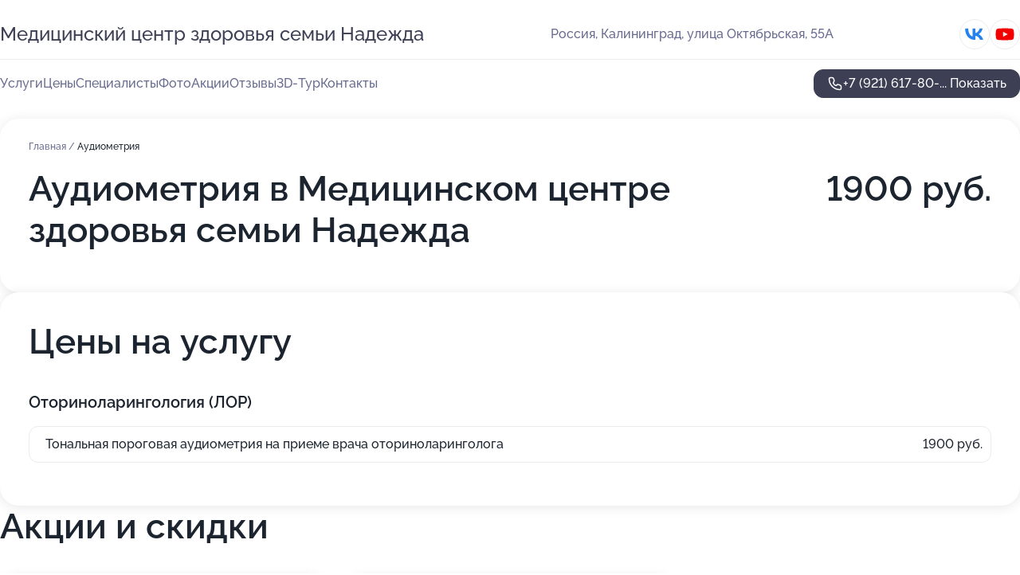

--- FILE ---
content_type: text/html; charset=utf-8
request_url: https://clinic-nadezhda.ru/service/audiometriya/
body_size: 37747
content:
<!DOCTYPE html>
<html lang="ru">
<head>
	<meta http-equiv="Content-Type" content="text/html; charset=utf-8">
	<meta name="viewport" content="width=device-width,maximum-scale=1,initial-scale=1,user-scalable=0">
	<meta name="format-detection" content="telephone=no">
	<meta name="theme-color" content="#3D3F55">
	<meta name="description" content="Информация о&#160;Медицинском центре здоровья семьи Надежда на&#160;Октябрьской улице">
	<link rel="icon" type="image/png" href="/favicon.png">

	<title>Медицинский центр здоровья семьи Надежда на&#160;Октябрьской улице</title>

	<link nonce="Bhq2KQL17iofNN59B6CbizCi" href="//clinic-nadezhda.ru/build/lego2/lego2.css?v=Evk5cQF3AgE" rel="stylesheet" >

		<script type="application/ld+json">{"@context":"http:\/\/schema.org","@type":"https:\/\/schema.org\/MedicalBusiness","name":"\u041c\u0435\u0434\u0438\u0446\u0438\u043d\u0441\u043a\u0438\u0439 \u0446\u0435\u043d\u0442\u0440 \u0437\u0434\u043e\u0440\u043e\u0432\u044c\u044f \u0441\u0435\u043c\u044c\u0438 \u041d\u0430\u0434\u0435\u0436\u0434\u0430","address":{"@type":"PostalAddress","streetAddress":"\u0443\u043b\u0438\u0446\u0430 \u041e\u043a\u0442\u044f\u0431\u0440\u044c\u0441\u043a\u0430\u044f, 55\u0410","addressLocality":"\u041a\u0430\u043b\u0438\u043d\u0438\u043d\u0433\u0440\u0430\u0434"},"url":"https:\/\/clinic-nadezhda.ru\/","contactPoint":{"@type":"ContactPoint","telephone":"+7\u00a0(921)\u00a0617-80-18","contactType":"customer service","areaServed":"RU","availableLanguage":"Russian"},"sameAs":["https:\/\/vk.com\/nadejdamed","https:\/\/www.youtube.com\/channel\/UC-dqEJDe7ltq4cEJxy2_Ksg"],"image":"https:\/\/p0.zoon.ru\/preview\/czeSbhOo0Ar_mM1ZojzMUA\/2400x1500x75\/3\/8\/1\/original_5119dd7ea0f3023268000020_5f69aef058af4.jpg","aggregateRating":{"@type":"AggregateRating","ratingValue":4.8,"worstRating":1,"bestRating":5,"reviewCount":658}}</script>
		<script nonce="Bhq2KQL17iofNN59B6CbizCi">
		window.js_base = '/js.php';
	</script>

	</head>
<body >
	 <header id="header" class="header" data-organization-id="5119dd7ea0f302326800001f">
	<div class="wrapper">
		<div class="header-container" data-uitest="lego-header-block">
			<div class="header-menu-activator" data-target="header-menu-activator">
				<span class="header-menu-activator__icon"></span>
			</div>

			<div class="header-title">
				<a href="/">					Медицинский центр здоровья семьи Надежда
				</a>			</div>
			<div class="header-address text-3 text-secondary">Россия, Калининград, улица Октябрьская, 55А</div>

						<div class="header-socials flex gap-8 icon icon--36" data-target="header-socials">
									<!--noindex-->
					<a href="https://vk.com/nadejdamed" data-category="vk_group" rel="nofollow" target="_blank">
						<svg class="svg-icons-vk_group" ><use xlink:href="/build/lego2/icons.svg?v=JGz0URspqTY#vk_group"></use></svg>
					</a>
					<!--/noindex-->
									<!--noindex-->
					<a href="https://www.youtube.com/channel/UC-dqEJDe7ltq4cEJxy2_Ksg" data-category="youtube" rel="nofollow" target="_blank">
						<svg class="svg-icons-youtube" ><use xlink:href="/build/lego2/icons.svg?v=JGz0URspqTY#youtube"></use></svg>
					</a>
					<!--/noindex-->
							</div>
					</div>

		<nav class="nav" data-target="header-nav" data-uitest="lego-navigation-block">
			<ul>
									<li data-target="header-services">
						<svg class="svg-icons-services" ><use xlink:href="/build/lego2/icons.svg?v=JGz0URspqTY#services"></use></svg>
						<a data-target="header-nav-link" href="https://clinic-nadezhda.ru/services/" data-za="{&quot;ev_label&quot;:&quot;all_service&quot;}">Услуги</a>
					</li>
									<li data-target="header-prices">
						<svg class="svg-icons-prices" ><use xlink:href="/build/lego2/icons.svg?v=JGz0URspqTY#prices"></use></svg>
						<a data-target="header-nav-link" href="https://clinic-nadezhda.ru/price/" data-za="{&quot;ev_label&quot;:&quot;price&quot;}">Цены</a>
					</li>
									<li data-target="header-specialists">
						<svg class="svg-icons-specialists" ><use xlink:href="/build/lego2/icons.svg?v=JGz0URspqTY#specialists"></use></svg>
						<a data-target="header-nav-link" href="https://clinic-nadezhda.ru/#specialists" data-za="{&quot;ev_label&quot;:&quot;org_prof&quot;}">Специалисты</a>
					</li>
									<li data-target="header-photo">
						<svg class="svg-icons-photo" ><use xlink:href="/build/lego2/icons.svg?v=JGz0URspqTY#photo"></use></svg>
						<a data-target="header-nav-link" href="https://clinic-nadezhda.ru/#photos" data-za="{&quot;ev_label&quot;:&quot;photos&quot;}">Фото</a>
					</li>
									<li data-target="header-offers">
						<svg class="svg-icons-offers" ><use xlink:href="/build/lego2/icons.svg?v=JGz0URspqTY#offers"></use></svg>
						<a data-target="header-nav-link" href="https://clinic-nadezhda.ru/#offers" data-za="{&quot;ev_label&quot;:&quot;offer&quot;}">Акции</a>
					</li>
									<li data-target="header-reviews">
						<svg class="svg-icons-reviews" ><use xlink:href="/build/lego2/icons.svg?v=JGz0URspqTY#reviews"></use></svg>
						<a data-target="header-nav-link" href="https://clinic-nadezhda.ru/#reviews" data-za="{&quot;ev_label&quot;:&quot;reviews&quot;}">Отзывы</a>
					</li>
									<li data-target="header-tour3d">
						<svg class="svg-icons-tour3d" ><use xlink:href="/build/lego2/icons.svg?v=JGz0URspqTY#tour3d"></use></svg>
						<a data-target="header-nav-link" href="https://clinic-nadezhda.ru/#tour3d" data-za="{&quot;ev_label&quot;:&quot;tour3d&quot;}">3D-Тур</a>
					</li>
									<li data-target="header-contacts">
						<svg class="svg-icons-contacts" ><use xlink:href="/build/lego2/icons.svg?v=JGz0URspqTY#contacts"></use></svg>
						<a data-target="header-nav-link" href="https://clinic-nadezhda.ru/#contacts" data-za="{&quot;ev_label&quot;:&quot;contacts&quot;}">Контакты</a>
					</li>
							</ul>

			<div class="header-controls">
				<div class="header-controls__wrapper">
					<a
	href="tel:+79216178018"
	class="phone-button button button--primary button--36 icon--20"
	data-phone="+7 (921) 617-80-18"
	data-za="{&quot;ev_sourceType&quot;:&quot;&quot;,&quot;ev_sourceId&quot;:&quot;5119dd7ea0f302326800001f.0393&quot;,&quot;object_type&quot;:&quot;organization&quot;,&quot;object_id&quot;:&quot;5119dd7ea0f302326800001f.0393&quot;,&quot;ev_label&quot;:&quot;premium&quot;,&quot;ev_category&quot;:&quot;phone_o_l&quot;}">
	<svg class="svg-icons-phone" ><use xlink:href="/build/lego2/icons.svg?v=JGz0URspqTY#phone"></use></svg>
			<div data-target="show-phone-number">
			+7 (921) 617-80-...
			<span data-target="phone-button-show">Показать</span>
		</div>
	</a>


									</div>

							</div>

			<div class="header-nav-address">
									<div class="header-block flex gap-12 icon icon--36" data-target="header-socials">
													<!--noindex-->
							<a href="https://vk.com/nadejdamed" data-category="vk_group" rel="nofollow" target="_blank">
								<svg class="svg-icons-vk_group" ><use xlink:href="/build/lego2/icons.svg?v=JGz0URspqTY#vk_group"></use></svg>
							</a>
							<!--/noindex-->
													<!--noindex-->
							<a href="https://www.youtube.com/channel/UC-dqEJDe7ltq4cEJxy2_Ksg" data-category="youtube" rel="nofollow" target="_blank">
								<svg class="svg-icons-youtube" ><use xlink:href="/build/lego2/icons.svg?v=JGz0URspqTY#youtube"></use></svg>
							</a>
							<!--/noindex-->
											</div>
				
				<div class="header-block text-3 text-center text-secondary">Россия, Калининград, улица Октябрьская, 55А</div>
			</div>
		</nav>
	</div>
</header>
<div class="header-placeholder"></div>

<div class="contacts-panel" id="contacts-panel">
	

	<div class="contacts-panel-wrapper">
								<a href="tel:+79216178018" class="contacts-panel-icon" data-phone="+7 (921) 617-80-18" data-za="{&quot;ev_sourceType&quot;:&quot;nav_panel&quot;,&quot;ev_sourceId&quot;:&quot;5119dd7ea0f302326800001f.0393&quot;,&quot;object_type&quot;:&quot;organization&quot;,&quot;object_id&quot;:&quot;5119dd7ea0f302326800001f.0393&quot;,&quot;ev_label&quot;:&quot;premium&quot;,&quot;ev_category&quot;:&quot;phone_o_l&quot;}">
				<svg class="svg-icons-phone_filled" ><use xlink:href="/build/lego2/icons.svg?v=JGz0URspqTY#phone_filled"></use></svg>
			</a>
						</div>
</div>

<script nonce="Bhq2KQL17iofNN59B6CbizCi" type="module">
	import { initContactsPanel } from '//clinic-nadezhda.ru/build/lego2/lego2.js?v=aBQmwV5uQB0';

	initContactsPanel(document.getElementById('contacts-panel'));
</script>


<script nonce="Bhq2KQL17iofNN59B6CbizCi" type="module">
	import { initHeader } from '//clinic-nadezhda.ru/build/lego2/lego2.js?v=aBQmwV5uQB0';

	initHeader(document.getElementById('header'));
</script>
 	<main class="main-container">
		<div class="wrapper section-wrapper">
			<div class="service-description__wrapper">
	<section class="service-description section-block">
		<div class="page-breadcrumbs">
			<div class="breadcrumbs">
			<span>
							<a href="https://clinic-nadezhda.ru/">
					Главная
				</a>
						/		</span>
			<span class="active">
							Аудиометрия
								</span>
	</div>

		</div>
					<script nonce="Bhq2KQL17iofNN59B6CbizCi" type="application/ld+json">{"@context":"http:\/\/schema.org","@type":"BreadcrumbList","itemListElement":[{"@type":"ListItem","position":1,"item":{"name":"\u0413\u043b\u0430\u0432\u043d\u0430\u044f","@id":"https:\/\/clinic-nadezhda.ru\/"}}]}</script>
		
		<div class="service-description-title">
			<h1 class="page-title">Аудиометрия в Медицинском центре здоровья семьи Надежда</h1>
			<div class="service-description-title__price">
									<span class="service-description__price-label text-secondary">Цена:</span>
											1900
										руб.
							</div>
		</div>

		<div class="service-description__text collapse collapse--text-3">
			<div class="collapse__overflow">
				<div class="collapse__text"></div>
			</div>
		</div>
	</section>

		<section class="service-prices section-block">
		<h2 class="text-h2">Цены на услугу</h2>

		<ul class="service-prices-list">
							<li>
					<div class="service-prices-list__title">
						Оториноларингология (ЛОР)
					</div>
					<div>
						<ul class="service-list-dish__items">
															<li class="service-list-dish service-list-dish--price">
									Тональная пороговая аудиометрия на приеме врача оториноларинголога
									<div class="service-list-dish__price">
																					1900 руб.
																			</div>
								</li>
													</ul>
					</div>
				</li>
					</ul>
	</section>
	</div>
<section class="offers" id="offers" data-uitest="lego-offers-block">
	<div class="section-block__title flex flex--sb">
		<h2 class="text-h2">
			Акции и скидки
		</h2>

		<div class="slider__navigation" data-target="slider-navigation">
			<button class="slider__control prev" data-target="slider-prev">
				<svg class="svg-icons-arrow" ><use xlink:href="/build/lego2/icons.svg?v=JGz0URspqTY#arrow"></use></svg>
			</button>
			<button class="slider__control next" data-target="slider-next">
				<svg class="svg-icons-arrow" ><use xlink:href="/build/lego2/icons.svg?v=JGz0URspqTY#arrow"></use></svg>
			</button>
		</div>
	</div>

	<div class="offers__list" data-target="slider-container">
		<div class="offers__slider swiper-wrapper">
							<div data-offer-id="637f1920066b4ecbed0c47d5" data-sid="637f1920066b4ecbed0c47d5.ac14" class="offers-item swiper-slide text-white">
					<img
						class="offers-item__image"
						src="https://p2.zoon.ru/4/c/637f1920066b4ecbed0c47d5_637f197773df23.08500599.jpg"
						loading="lazy"
						alt="">
					<div class="offers-item__container">
						<div class="text-5">Разовая скидка 10%</div>
						<div class="offers-item__bottom">
							<div>
								<div>
									Срок действия
								</div>
								<div>Постоянная акция</div>
							</div>
							<button class="button offers-item__button button--36">Подробнее</button>
						</div>
					</div>
				</div>
													<div class="offers-item offers-item-placeholder swiper-slide">
					<div class="offers-item__container">
						<div class="offers-item-placeholder__title text-5">Представлены текущие акции</div>
						<div class="offers-item-placeholder__text text-3">Новые предложения появятся позже</div>
					</div>
				</div>
					</div>

		<div class="slider__pagination" data-target="slider-pagination"></div>
	</div>
</section>
<script nonce="Bhq2KQL17iofNN59B6CbizCi" type="module">
	import { initOffers } from '//clinic-nadezhda.ru/build/lego2/lego2.js?v=aBQmwV5uQB0';

	const node = document.getElementById('offers');

	initOffers(node, { organizationId: '5119dd7ea0f302326800001f' });
</script>
<section class="photo-section" id="photos" data-uitest="lego-gallery-block">
	<div class="section-block__title flex flex--sb">
		<h2 class="text-h2">Фотогалерея</h2>

					<div class="slider__navigation" data-target="slider-navigation">
				<button class="slider__control prev" data-target="slider-prev">
					<svg class="svg-icons-arrow" ><use xlink:href="/build/lego2/icons.svg?v=JGz0URspqTY#arrow"></use></svg>
				</button>
				<button class="slider__control next" data-target="slider-next">
					<svg class="svg-icons-arrow" ><use xlink:href="/build/lego2/icons.svg?v=JGz0URspqTY#arrow"></use></svg>
				</button>
			</div>
			</div>

	<div class="section-block__slider" data-target="slider-container" data-total="47" data-owner-type="organization" data-owner-id="5119dd7ea0f302326800001f">
		<div class="photo-section__slider swiper-wrapper">
						<div class="photo-section__slide swiper-slide" data-id="5f69aef0988a090c953da008" data-target="photo-slide-item" data-index="0">
				<img src="https://p0.zoon.ru/preview/oZOTfci6LH0roD71wLvR3A/1180x800x85/3/8/1/original_5119dd7ea0f3023268000020_5f69aef058af4.jpg" loading="lazy" alt="">
			</div>
						<div class="photo-section__slide swiper-slide" data-id="5f69af19f7bc390ff51eb88a" data-target="photo-slide-item" data-index="1">
				<img src="https://p0.zoon.ru/preview/HK02L0wuC8nET3ds5XB-ew/1274x800x85/5/6/8/original_5119dd7ea0f3023268000020_5f69af19a6763.jpg" loading="lazy" alt="">
			</div>
						<div class="photo-section__slide swiper-slide" data-id="5f69af31799f1c61122daa77" data-target="photo-slide-item" data-index="2">
				<img src="https://p0.zoon.ru/preview/7gTRS4vyC3KSuoSr3nrbXA/1200x800x85/1/6/c/original_5119dd7ea0f3023268000020_5f69af3103a51.jpg" loading="lazy" alt="">
			</div>
						<div class="photo-section__slide swiper-slide" data-id="5f69af3fd12a8d73e21a13a5" data-target="photo-slide-item" data-index="3">
				<img src="https://p2.zoon.ru/preview/Esq0seUQWRUu8Nvvi1onzg/1200x800x85/1/9/e/original_5119dd7ea0f3023268000020_5f69af3fba54d.jpg" loading="lazy" alt="">
			</div>
						<div class="photo-section__slide swiper-slide" data-id="5f69aef9799f1c61122daa6a" data-target="photo-slide-item" data-index="4">
				<img src="https://p1.zoon.ru/preview/3SXwP3Ypfe2RNE88acHMkg/1200x800x85/1/0/3/original_5119dd7ea0f3023268000020_5f69aef9391e4.jpg" loading="lazy" alt="">
			</div>
						<div class="photo-section__slide swiper-slide" data-id="5f69af5301acf108861fad0a" data-target="photo-slide-item" data-index="5">
				<img src="https://p2.zoon.ru/preview/_ij0AZHrq_fxaNuEQTMkoA/1200x800x85/1/8/e/original_5119dd7ea0f3023268000020_5f69af52dae92.jpg" loading="lazy" alt="">
			</div>
						<div class="photo-section__slide swiper-slide" data-id="5f69aef9a256aa48295c9322" data-target="photo-slide-item" data-index="6">
				<img src="https://p0.zoon.ru/preview/Nqu0JmI3YP-kexG5gqaWVQ/1200x800x85/1/7/8/original_5119dd7ea0f3023268000020_5f69aef9bde6d.jpg" loading="lazy" alt="">
			</div>
						<div class="photo-section__slide swiper-slide" data-id="5f69af65267f6d1405268fa4" data-target="photo-slide-item" data-index="7">
				<img src="https://p1.zoon.ru/preview/4Up-TwpHBsWdeiIBomihkA/1200x800x85/1/c/3/original_5119dd7ea0f3023268000020_5f69af6593cb0.jpg" loading="lazy" alt="">
			</div>
						<div class="photo-section__slide swiper-slide" data-id="5f69af7878872873395f66f0" data-target="photo-slide-item" data-index="8">
				<img src="https://p0.zoon.ru/preview/Gi3L1DnekY_XkCSEgrjfrw/1200x800x85/1/a/2/original_5119dd7ea0f3023268000020_5f69af78682c5.jpg" loading="lazy" alt="">
			</div>
						<div class="photo-section__slide swiper-slide" data-id="5f69af600eeeaa0d5c1e526a" data-target="photo-slide-item" data-index="9">
				<img src="https://p2.zoon.ru/preview/zYL5gRYGJeebY0KkjpxDmA/1200x800x85/1/9/5/original_5119dd7ea0f3023268000020_5f69af602c9ca.jpg" loading="lazy" alt="">
			</div>
						<div class="photo-section__slide swiper-slide" data-id="5f69af52d2d0f64d5f74713e" data-target="photo-slide-item" data-index="10">
				<img src="https://p0.zoon.ru/preview/XG38pjqaNk8eTHdGkYO9Fg/1200x800x85/1/e/a/original_5119dd7ea0f3023268000020_5f69af52b88eb.jpg" loading="lazy" alt="">
			</div>
						<div class="photo-section__slide swiper-slide" data-id="5f69af41a9c02b4bb24eb0c2" data-target="photo-slide-item" data-index="11">
				<img src="https://p1.zoon.ru/preview/xO6_aroJIqGQEg5IS2HLSg/1200x800x85/1/4/5/original_5119dd7ea0f3023268000020_5f69af40bc56e.jpg" loading="lazy" alt="">
			</div>
						<div class="photo-section__slide swiper-slide" data-id="5f69af39b1322435a5226f51" data-target="photo-slide-item" data-index="12">
				<img src="https://p2.zoon.ru/preview/pIQqy3ETx-O7HyKikBGTIA/1200x800x85/1/c/8/original_5119dd7ea0f3023268000020_5f69af3954b04.jpg" loading="lazy" alt="">
			</div>
						<div class="photo-section__slide swiper-slide" data-id="5f69af2f47d10c2e144aef8a" data-target="photo-slide-item" data-index="13">
				<img src="https://p2.zoon.ru/preview/RV7x8aOcRs41KPH1VQNUYg/1200x800x85/1/e/e/original_5119dd7ea0f3023268000020_5f69af2ec6b39.jpg" loading="lazy" alt="">
			</div>
						<div class="photo-section__slide swiper-slide" data-id="5f69af25d12a8d73e21a13a2" data-target="photo-slide-item" data-index="14">
				<img src="https://p0.zoon.ru/preview/xzxoRiVVQAdcOvm2h6jr2w/1200x800x85/1/c/b/original_5119dd7ea0f3023268000020_5f69af24d43ff.jpg" loading="lazy" alt="">
			</div>
						<div class="photo-section__slide swiper-slide" data-id="5f69af25ef864c011a7f9436" data-target="photo-slide-item" data-index="15">
				<img src="https://p0.zoon.ru/preview/UXXi97Ic84BbgJq-wJSekw/1200x800x85/1/1/2/original_5119dd7ea0f3023268000020_5f69af24ed90e.jpg" loading="lazy" alt="">
			</div>
						<div class="photo-section__slide swiper-slide" data-id="5f69af2356eae63ce722d946" data-target="photo-slide-item" data-index="16">
				<img src="https://p0.zoon.ru/preview/5sgogkUt8hz-Ea-VB_yR2g/1200x800x85/1/c/e/original_5119dd7ea0f3023268000020_5f69af2345e1d.jpg" loading="lazy" alt="">
			</div>
						<div class="photo-section__slide swiper-slide" data-id="5f69af1b7407fa1de4686621" data-target="photo-slide-item" data-index="17">
				<img src="https://p1.zoon.ru/preview/UU_yF7EEHzwAJIVXH14cQw/1200x800x85/1/3/9/original_5119dd7ea0f3023268000020_5f69af1aefee0.jpg" loading="lazy" alt="">
			</div>
						<div class="photo-section__slide swiper-slide" data-id="5f69af1a85c46a2fa146a5bb" data-target="photo-slide-item" data-index="18">
				<img src="https://p1.zoon.ru/preview/_vka-AkQZZZI9M-HiJBs8A/1200x800x85/1/c/5/original_5119dd7ea0f3023268000020_5f69af1a9e6d5.jpg" loading="lazy" alt="">
			</div>
						<div class="photo-section__slide swiper-slide" data-id="5f69af117407fa1de468661f" data-target="photo-slide-item" data-index="19">
				<img src="https://p1.zoon.ru/preview/mqNg1KcXBYEpn8pe8bBHHw/1200x800x85/1/5/0/original_5119dd7ea0f3023268000020_5f69af1150a11.jpg" loading="lazy" alt="">
			</div>
						<div class="photo-section__slide swiper-slide" data-id="5f69af106cdea407345ee9dc" data-target="photo-slide-item" data-index="20">
				<img src="https://p2.zoon.ru/preview/MRe4KRt-1xS4F0RO5RBtmQ/1200x800x85/1/a/e/original_5119dd7ea0f3023268000020_5f69af1051691.jpg" loading="lazy" alt="">
			</div>
						<div class="photo-section__slide swiper-slide" data-id="5f69af0fa5175c3edb19994a" data-target="photo-slide-item" data-index="21">
				<img src="https://p1.zoon.ru/preview/qCgZEDKyT_OX99hdX6ncmg/1200x800x85/1/4/1/original_5119dd7ea0f3023268000020_5f69af0f9ac5e.jpg" loading="lazy" alt="">
			</div>
						<div class="photo-section__slide swiper-slide" data-id="5f69af03f68147320413f2ce" data-target="photo-slide-item" data-index="22">
				<img src="https://p0.zoon.ru/preview/94sMpOVyfG9BAsjWs2Pg2A/1200x800x85/1/c/0/original_5119dd7ea0f3023268000020_5f69af03a65bd.jpg" loading="lazy" alt="">
			</div>
						<div class="photo-section__slide swiper-slide" data-id="5f69af038d6bbd1c926b0a72" data-target="photo-slide-item" data-index="23">
				<img src="https://p0.zoon.ru/preview/K5H7-Z3HRuUWY2FVHsKU4Q/1200x800x85/1/f/6/original_5119dd7ea0f3023268000020_5f69af0396c1a.jpg" loading="lazy" alt="">
			</div>
						<div class="photo-section__slide swiper-slide" data-id="5f69af033f026733eb6bd4f2" data-target="photo-slide-item" data-index="24">
				<img src="https://p0.zoon.ru/preview/TiH-65toRmQP6Z9E7EQ1NQ/1200x800x85/1/a/5/original_5119dd7ea0f3023268000020_5f69af02d9f72.jpg" loading="lazy" alt="">
			</div>
						<div class="photo-section__slide swiper-slide" data-id="5f69af6d04ec1d1520612681" data-target="photo-slide-item" data-index="25">
				<img src="https://p2.zoon.ru/preview/lO1NAF1TL0iY56t9lYkFEQ/1200x800x85/1/e/8/original_5119dd7ea0f3023268000020_5f69af6d9c913.jpg" loading="lazy" alt="">
			</div>
						<div class="photo-section__slide swiper-slide" data-id="5f69af6f56eae63ce722d94a" data-target="photo-slide-item" data-index="26">
				<img src="https://p2.zoon.ru/preview/ZXK_29FRLxievk-L4EG-Jg/1200x800x85/1/5/5/original_5119dd7ea0f3023268000020_5f69af6ed4c49.jpg" loading="lazy" alt="">
			</div>
						<div class="photo-section__slide swiper-slide" data-id="5f69af500eeeaa0d5c1e5262" data-target="photo-slide-item" data-index="27">
				<img src="https://p2.zoon.ru/preview/b6N8i-Wi7xJcB8052oPhnw/1200x800x85/1/a/c/original_5119dd7ea0f3023268000020_5f69af4fe8015.jpg" loading="lazy" alt="">
			</div>
						<div class="photo-section__slide swiper-slide" data-id="5f69af7001acf108861fad0c" data-target="photo-slide-item" data-index="28">
				<img src="https://p2.zoon.ru/preview/KF2NeICSZfeE4uWSQI-isg/1200x800x85/1/c/4/original_5119dd7ea0f3023268000020_5f69af7022562.jpg" loading="lazy" alt="">
			</div>
						<div class="photo-section__slide swiper-slide" data-id="5f69aef8a5175c3edb199946" data-target="photo-slide-item" data-index="29">
				<img src="https://p1.zoon.ru/preview/FXg1rrAb_v5YJB7PYOIZ-A/1200x800x85/1/f/e/original_5119dd7ea0f3023268000020_5f69aef88c5f4.jpg" loading="lazy" alt="">
			</div>
						<div class="photo-section__slide swiper-slide" data-id="5f69aef104ec1d1520612675" data-target="photo-slide-item" data-index="30">
				<img src="https://p1.zoon.ru/preview/LbGf1fOBFJ6OD_jNm2YS_g/1200x800x85/1/c/5/original_5119dd7ea0f3023268000020_5f69aef0c3dd4.jpg" loading="lazy" alt="">
			</div>
						<div class="photo-section__slide swiper-slide" data-id="5f69aef0b1322435a5226f4c" data-target="photo-slide-item" data-index="31">
				<img src="https://p2.zoon.ru/preview/wDV1BsMywhbRqDLA8hDoRw/1200x800x85/1/0/5/original_5119dd7ea0f3023268000020_5f69aeefb14fc.jpg" loading="lazy" alt="">
			</div>
						<div class="photo-section__slide swiper-slide" data-id="59e061d3e7be9b0b69387c27" data-target="photo-slide-item" data-index="32">
				<img src="https://p1.zoon.ru/preview/xJXZB5hlf8TzjQ4D4wmtOw/1200x800x85/1/a/e/original_5119dd7ea0f3023268000020_59e061d35ca6b.jpg" loading="lazy" alt="">
			</div>
						<div class="photo-section__slide swiper-slide" data-id="59e061cbe7be9b0c3329cef0" data-target="photo-slide-item" data-index="33">
				<img src="https://p0.zoon.ru/preview/0u7e9yo36D3LP4qZpo2Llw/1200x800x85/1/1/1/original_5119dd7ea0f3023268000020_59e061cb967a6.jpg" loading="lazy" alt="">
			</div>
						<div class="photo-section__slide swiper-slide" data-id="59e061cae7be9b0bd232c8a4" data-target="photo-slide-item" data-index="34">
				<img src="https://p0.zoon.ru/preview/QdB-pZ6oEurBQ1wFnvPScg/1200x800x85/1/5/5/original_5119dd7ea0f3023268000020_59e061c9ec491.jpg" loading="lazy" alt="">
			</div>
						<div class="photo-section__slide swiper-slide" data-id="59e061dae7be9b0b69387c29" data-target="photo-slide-item" data-index="35">
				<img src="https://p2.zoon.ru/preview/UAh9LsQCS0pn85vHfBRAuw/1200x800x85/1/f/0/original_5119dd7ea0f3023268000020_59e061da235ef.jpg" loading="lazy" alt="">
			</div>
						<div class="photo-section__slide swiper-slide" data-id="59e061c7e7be9b0eaa1ba4ca" data-target="photo-slide-item" data-index="36">
				<img src="https://p1.zoon.ru/preview/ctwnH3C3BdrEyqJ0p7wnQw/1200x800x85/1/e/1/original_5119dd7ea0f3023268000020_59e061c6c814d.jpg" loading="lazy" alt="">
			</div>
						<div class="photo-section__slide swiper-slide" data-id="5a02e00ed57a6667cc3925ce" data-target="photo-slide-item" data-index="37">
				<img src="https://p2.zoon.ru/preview/wnTvqEQFDTMlxULpmJENZg/1280x640x85/1/c/a/original_5119dd7ea0f3023268000020_5a02e00de5ffe.jpg" loading="lazy" alt="">
			</div>
						<div class="photo-section__slide swiper-slide" data-id="59e061c2e7be9b0b7c48f711" data-target="photo-slide-item" data-index="38">
				<img src="https://p2.zoon.ru/preview/qQvrDLBQttdmsBhb-45MZg/1200x800x85/1/7/a/original_5119dd7ea0f3023268000020_59e061c293e2b.jpg" loading="lazy" alt="">
			</div>
						<div class="photo-section__slide swiper-slide" data-id="59e061c2e7be9b0c3329ceee" data-target="photo-slide-item" data-index="39">
				<img src="https://p2.zoon.ru/preview/vy1MhvlFkp4xCFWlEZMCng/1200x800x85/1/4/7/original_5119dd7ea0f3023268000020_59e061c220fb4.jpg" loading="lazy" alt="">
			</div>
						<div class="photo-section__slide swiper-slide" data-id="5a02e011f0f7215dbc0f8a9a" data-target="photo-slide-item" data-index="40">
				<img src="https://p0.zoon.ru/preview/eF_eZUBKTikAORY2fhfSKA/1280x640x85/1/9/b/original_5119dd7ea0f3023268000020_5a02e0110ab3a.jpg" loading="lazy" alt="">
			</div>
						<div class="photo-section__slide swiper-slide" data-id="59e061ace7be9b0b69387c25" data-target="photo-slide-item" data-index="41">
				<img src="https://p2.zoon.ru/preview/_Fau9JxQKZZSPFN2hw6Gog/1200x800x85/1/3/d/original_5119dd7ea0f3023268000020_59e061abb5864.jpg" loading="lazy" alt="">
			</div>
						<div class="photo-section__slide swiper-slide" data-id="59e061b9e7be9b0b1507e6b2" data-target="photo-slide-item" data-index="42">
				<img src="https://p1.zoon.ru/preview/pPKOs29wkvv8T72SjCds6w/1200x800x85/1/0/d/original_5119dd7ea0f3023268000020_59e061b9aa86b.jpg" loading="lazy" alt="">
			</div>
						<div class="photo-section__slide swiper-slide" data-id="59e061b9e7be9b0b7c48f70f" data-target="photo-slide-item" data-index="43">
				<img src="https://p2.zoon.ru/preview/F-JhUGHHLdSYkpD9L2sEhw/1200x800x85/1/d/7/original_5119dd7ea0f3023268000020_59e061b8a457c.jpg" loading="lazy" alt="">
			</div>
						<div class="photo-section__slide swiper-slide" data-id="59e061b6e7be9b0c3329ceec" data-target="photo-slide-item" data-index="44">
				<img src="https://p1.zoon.ru/preview/hiE14hNOVaD8aHGbKP-zHQ/1200x800x85/1/d/a/original_5119dd7ea0f3023268000020_59e061b5bb3d5.jpg" loading="lazy" alt="">
			</div>
						<div class="photo-section__slide swiper-slide" data-id="5f69af31fc491a773448180c" data-target="photo-slide-item" data-index="45">
				<img src="https://p0.zoon.ru/preview/q0YWfwuXtVo7AMDisu97lA/1200x800x85/1/d/4/original_5119dd7ea0f3023268000020_5f69af3103be7.jpg" loading="lazy" alt="">
			</div>
						<div class="photo-section__slide swiper-slide" data-id="5f69af79988a090c953da00c" data-target="photo-slide-item" data-index="46">
				<img src="https://p2.zoon.ru/preview/sVbcYoapv5pcY4R-sax7hA/1200x800x85/1/9/9/original_5119dd7ea0f3023268000020_5f69af79522f1.jpg" loading="lazy" alt="">
			</div>
					</div>
	</div>

	<div class="slider__pagination" data-target="slider-pagination"></div>
</section>

<script nonce="Bhq2KQL17iofNN59B6CbizCi" type="module">
	import { initPhotos } from '//clinic-nadezhda.ru/build/lego2/lego2.js?v=aBQmwV5uQB0';

	const node = document.getElementById('photos');
	initPhotos(node);
</script>
<section class="reviews-section section-block" id="reviews" data-uitest="lego-reviews-block">
	<div class="section-block__title flex flex--sb">
		<h2 class="text-h2">
			Отзывы
		</h2>

				<div class="slider__navigation" data-target="slider-navigation">
			<button class="slider__control prev" data-target="slider-prev">
				<svg class="svg-icons-arrow" ><use xlink:href="/build/lego2/icons.svg?v=JGz0URspqTY#arrow"></use></svg>
			</button>
			<button class="slider__control next" data-target="slider-next">
				<svg class="svg-icons-arrow" ><use xlink:href="/build/lego2/icons.svg?v=JGz0URspqTY#arrow"></use></svg>
			</button>
		</div>
			</div>

	<div class="reviews-section__list" data-target="slider-container">
		<div class="reviews-section__slider swiper-wrapper" data-target="review-section-slides">
							<div
	class="reviews-section-item swiper-slide "
	data-id="6953f4fad7b4a7dfd1074e15"
	data-owner-id="5119dd7ea0f302326800001f"
	data-target="review">
	<div  class="flex flex--center-y gap-12">
		<div class="reviews-section-item__avatar">
										<svg class="svg-icons-user" ><use xlink:href="/build/lego2/icons.svg?v=JGz0URspqTY#user"></use></svg>
					</div>
		<div class="reviews-section-item__head">
			<div class="reviews-section-item__head-top flex flex--center-y gap-16">
				<div class="flex flex--center-y gap-8">
										<div class="stars stars--16" style="--rating: 5">
						<div class="stars__rating">
							<div class="stars stars--filled"></div>
						</div>
					</div>
					<div class="reviews-section-item__mark text-3">
						5,0
					</div>
				</div>
											</div>

			<div class="reviews-section-item__name text-3 fade">
				Евгений Валерьевич
			</div>
		</div>
	</div>
					<div class="reviews-section-item__descr collapse collapse--text-2 mt-8">
			<div class="collapse__overflow">
				<div class="collapse__text">
					Здравствуйте. Хочу поделиться мнением о клинике &quot; Надежда &quot;, и поблагодарить врача Строкова Александра Владимировича, который провёл мне операцию по восстановлению слёзного канала. В других клиниках Калининграда говорили мне, что в нашей области не один врач мне не поможет. Но Строков Александр Владимирович провёл мне операцию, восстановил перегородку носа и сделал новый слёзный канал. Врач Строков Александр Владимирович профессионал своего дела. Спасибо ему огромное.
				</div>
			</div>
		</div>
			<div class="reviews-section-item__date text-2 text-secondary mt-8">
		30 декабря 2025 Отзыв взят с сайта Zoon.ru
	</div>
</div>

							<div
	class="reviews-section-item swiper-slide "
	data-id="694ed2f6865ed15ea3029de9"
	data-owner-id="5d5a3b5e22a5853f1b0aa0fd"
	data-target="review">
	<div  class="flex flex--center-y gap-12">
		<div class="reviews-section-item__avatar">
										<svg class="svg-icons-user" ><use xlink:href="/build/lego2/icons.svg?v=JGz0URspqTY#user"></use></svg>
					</div>
		<div class="reviews-section-item__head">
			<div class="reviews-section-item__head-top flex flex--center-y gap-16">
				<div class="flex flex--center-y gap-8">
										<div class="stars stars--16" style="--rating: 5">
						<div class="stars__rating">
							<div class="stars stars--filled"></div>
						</div>
					</div>
					<div class="reviews-section-item__mark text-3">
						5,0
					</div>
				</div>
											</div>

			<div class="reviews-section-item__name text-3 fade">
				Владимир
			</div>
		</div>
	</div>
					<div class="reviews-section-item__descr collapse collapse--text-2 mt-8">
			<div class="collapse__overflow">
				<div class="collapse__text">
					Обращался в клинику, а непосредственно к урологу Александру Владимировичу Залозному 13.12.2025г. Хочу выразить огромную благодарность, за профессионализм, данного врача, рекомендую!!!
 Спасибо огромное, так держать!!!
				</div>
			</div>
		</div>
			<div class="reviews-section-item__date text-2 text-secondary mt-8">
		26 декабря 2025 Отзыв взят с сайта Zoon.ru
	</div>
</div>

							<div
	class="reviews-section-item swiper-slide reviews-section-item--with-photo"
	data-id="6930300a7eda72bba3095696"
	data-owner-id="5119dd7ea0f302326800001f"
	data-target="review">
	<div  class="flex flex--center-y gap-12">
		<div class="reviews-section-item__avatar">
										<svg class="svg-icons-user" ><use xlink:href="/build/lego2/icons.svg?v=JGz0URspqTY#user"></use></svg>
					</div>
		<div class="reviews-section-item__head">
			<div class="reviews-section-item__head-top flex flex--center-y gap-16">
				<div class="flex flex--center-y gap-8">
										<div class="stars stars--16" style="--rating: 1">
						<div class="stars__rating">
							<div class="stars stars--filled"></div>
						</div>
					</div>
					<div class="reviews-section-item__mark text-3">
						1,0
					</div>
				</div>
											</div>

			<div class="reviews-section-item__name text-3 fade">
				Леонид 
			</div>
		</div>
	</div>
					<div class="reviews-section-item__descr collapse collapse--text-2 mt-8">
			<div class="collapse__overflow">
				<div class="collapse__text">
																					<div>
							<span class="reviews-section-item__text-title">Недостатки:</span> Не хотят отвечать за свои некачественные медицинские услуги.
						</div>
																<div>
							<span class="reviews-section-item__text-title">Комментарий:</span>
							Сломали мне 4 зубные коронки и зуб! Не хотят отвечать за некачественные услуги! В сентябре 2025 года я лёг в клинику «Надежда» на операцию в полости носа - иссечение синехий (спаек) полости носа и коблация носовых раковин. Операцию проводил ЛОР-хирург Строков А. В. Это обошлось мне в 93 т. р. Мне сделали укол в вену, наркоз, и я заснул. Когда проснулся, мне стало ясно: во рту отсутствует зуб, две коронки и поломан мост на 4 зубные коронки. Перед операцией я проходил осмотры и у Строкова А. В., и у анестезиолога. Оба врача мне сказали, что противопоказаний к операции нет, все у меня хорошо и операция пройдет легко. На мою претензию клиника в ноябре 2025 г. ответила, что у меня, якобы, «сложное строение ротовой полости, шеи и подбородка». Зачем нужно было делать эту анестезию, если Строков А. В. видит, что у пациента «сложное строение» органов? Можно просто остановить операцию, вывести пациента из наркоза и не ломать пациенту зубы и коронки. Но так ведь клиника не заработает деньги! Поэтому Строков А. В. решил продолжить эту операцию, они сделали мне анестезию и сломали зуб и коронки. Теперь клиника пытается переложить на меня ответственность, «придумывает», что у меня был кариес и коронки шатались и т. д. Сходил в стоматологические клиники: нужно удалять корень зуба, ставить имплант и менять мост. Как я подсчитал, примерная стоимость этих работ от 340 т. р. и около года времени. Готовлю исковое в суд и жалобу в МинЗдрав на врача Строкова А. В. и клинику «Надежда». Не рекомендую!
						</div>
									</div>
			</div>
		</div>
								<div class="reviews-section-item__slider" data-target="reviews-section-item-slider">
			<div data-target="slider-container">
				<div class="reviews-section__slider swiper-wrapper">
											<div class="reviews-section-item__slide swiper-slide">
							<img src="https://p0.zoon.ru/preview/Uet8MS99WEozHWCc887FXw/98x98x90/1/e/2/69302f85038b6b2a1e05ec9b_69302f859a3d23.98229623.jpg" loading="lazy" alt="">
						</div>
											<div class="reviews-section-item__slide swiper-slide">
							<img src="https://p2.zoon.ru/preview/aUjj-2EkNFMebzpdzw7JAw/98x98x90/1/6/8/69302f85038b6b2a1e05ec9b_69302f8c95ad83.25580749.jpg" loading="lazy" alt="">
						</div>
									</div>
			</div>
						<div class="slider-mini__navigation" data-target="slider-navigation">
				<button class="slider-mini__control slider-mini__control--small prev" data-target="slider-prev">
					<svg class="svg-icons-arrow" ><use xlink:href="/build/lego2/icons.svg?v=JGz0URspqTY#arrow"></use></svg>
				</button>
				<button class="slider-mini__control slider-mini__control--small next" data-target="slider-next">
					<svg class="svg-icons-arrow" ><use xlink:href="/build/lego2/icons.svg?v=JGz0URspqTY#arrow"></use></svg>
				</button>
			</div>
					</div>
		<div class="reviews-section-item__date text-2 text-secondary mt-8">
		3 декабря 2025 Отзыв взят с сайта Zoon.ru
	</div>
</div>

							<div
	class="reviews-section-item swiper-slide "
	data-id="68e6abf84ac89e06450315e6"
	data-owner-id="5119dd7ea0f302326800001f"
	data-target="review">
	<div  class="flex flex--center-y gap-12">
		<div class="reviews-section-item__avatar">
										<svg class="svg-icons-user" ><use xlink:href="/build/lego2/icons.svg?v=JGz0URspqTY#user"></use></svg>
					</div>
		<div class="reviews-section-item__head">
			<div class="reviews-section-item__head-top flex flex--center-y gap-16">
				<div class="flex flex--center-y gap-8">
										<div class="stars stars--16" style="--rating: 5">
						<div class="stars__rating">
							<div class="stars stars--filled"></div>
						</div>
					</div>
					<div class="reviews-section-item__mark text-3">
						5,0
					</div>
				</div>
											</div>

			<div class="reviews-section-item__name text-3 fade">
				Елена
			</div>
		</div>
	</div>
					<div class="reviews-section-item__descr collapse collapse--text-2 mt-8">
			<div class="collapse__overflow">
				<div class="collapse__text">
					Хочу выразить огромную благодарность хирургу Попову Максиму Павловичу за проведенную операцию по удалению опухоли щитовидной железы. Отдельное спасибо команде анестезиологов и всему мед.персоналу за терпение и понимание. В стационаре находилась 2 суток под постоянным наблюдением мед.сестер.  Дата операции 06.10.25.
				</div>
			</div>
		</div>
			<div class="reviews-section-item__date text-2 text-secondary mt-8">
		8 октября 2025 Отзыв взят с сайта Zoon.ru
	</div>
</div>

							<div
	class="reviews-section-item swiper-slide "
	data-id="689c9f11575f263412093748"
	data-owner-id="5119dd7ea0f302326800001f"
	data-target="review">
	<div  class="flex flex--center-y gap-12">
		<div class="reviews-section-item__avatar">
										<svg class="svg-icons-user" ><use xlink:href="/build/lego2/icons.svg?v=JGz0URspqTY#user"></use></svg>
					</div>
		<div class="reviews-section-item__head">
			<div class="reviews-section-item__head-top flex flex--center-y gap-16">
				<div class="flex flex--center-y gap-8">
										<div class="stars stars--16" style="--rating: 4">
						<div class="stars__rating">
							<div class="stars stars--filled"></div>
						</div>
					</div>
					<div class="reviews-section-item__mark text-3">
						4,0
					</div>
				</div>
											</div>

			<div class="reviews-section-item__name text-3 fade">
				Людмила
			</div>
		</div>
	</div>
					<div class="reviews-section-item__descr collapse collapse--text-2 mt-8">
			<div class="collapse__overflow">
				<div class="collapse__text">
					Возникла необходимость в консультации и последующей операции по части проктологии. После того, как в районной больнице отправили домой со словами &quot;само заживёт &quot; (хотя имелась рекомендация операции от проктолога!) , а самочувствие стремительно ухудшалось, обратилась в Надежду к доктору Виктору Эдуардовичу Друдэ. Много лет назад он делал операцию моему папе. Консультация чётко, по делу, без лишней воды, без уговоров и убеждений, что нужно оперироваться именно в этой клинике. Только факты! Окончательное решение принимала я. Операция состоялась. После стационар. Условия стационара чудные. Чисто, уютно. Палату палатой назвать язык не поворачивается, это скорее комната со всем необходимым для комфорта после операции. Дежурная медсестра Вера доброжелательна, аккуратна, спокойна, что несомненно уместно для пациента в первые часы после операции. Заживление после лазерной операции прошло спокойно. Главное чётко следовать рекомендациям доктора. Через две недели уже практически вернулась к обычной жизни. Искренняя благодарность доктору Друдэ и всей операционной бригаде!!! 
Был и другой опыт обращения в Надежду. Узи у специалиста Азаровской. Приём оставил крайне неприятный осадок. Врач отчитывала меня ни за что, ни про что, как  уже давно не бывает в государственных поликлиниках. Я была в шоке! Но узи необходимо было срочно, так как требовался послеоперационный осмотр, иначе я ушла бы с такого приёма. Может как специалист данный врач и хорош, но как же человеческое отношение? За мои же деньги меня ещё практически до слез довели. К этому специалисту точно не вернусь! За это минус звезда.
				</div>
			</div>
		</div>
			<div class="reviews-section-item__date text-2 text-secondary mt-8">
		13 августа 2025 Отзыв взят с сайта Zoon.ru
	</div>
</div>

							<div
	class="reviews-section-item swiper-slide "
	data-id="6873f5bbb71900f4ae0aef0f"
	data-owner-id="62e2a28fcc96748a06011cca"
	data-target="review">
	<div  class="flex flex--center-y gap-12">
		<div class="reviews-section-item__avatar">
										<svg class="svg-icons-user" ><use xlink:href="/build/lego2/icons.svg?v=JGz0URspqTY#user"></use></svg>
					</div>
		<div class="reviews-section-item__head">
			<div class="reviews-section-item__head-top flex flex--center-y gap-16">
				<div class="flex flex--center-y gap-8">
										<div class="stars stars--16" style="--rating: 5">
						<div class="stars__rating">
							<div class="stars stars--filled"></div>
						</div>
					</div>
					<div class="reviews-section-item__mark text-3">
						5,0
					</div>
				</div>
											</div>

			<div class="reviews-section-item__name text-3 fade">
				Василий
			</div>
		</div>
	</div>
					<div class="reviews-section-item__descr collapse collapse--text-2 mt-8">
			<div class="collapse__overflow">
				<div class="collapse__text">
					Хочу поблагодарить Юрия Петровича Шекеева за курс массажа ШВЗ, который был им мне предоставлен - я искренне считаю, что мне повезло выбрать именно этого специалиста, настоящего мастера. После курса у меня буквально изменилось качество жизни и отношение к своему здоровью. Помимо профессионально оказанной услуги получил также массу полезных советов по здоровью, всячески рекомендую всем Юрия Петровича.
				</div>
			</div>
		</div>
			<div class="reviews-section-item__date text-2 text-secondary mt-8">
		13 июля 2025 Отзыв взят с сайта Zoon.ru
	</div>
</div>

							<div
	class="reviews-section-item swiper-slide "
	data-id="685965051cea01a46c05d251"
	data-owner-id="62e2a28fcc96748a06011cca"
	data-target="review">
	<div  class="flex flex--center-y gap-12">
		<div class="reviews-section-item__avatar">
										<svg class="svg-icons-user" ><use xlink:href="/build/lego2/icons.svg?v=JGz0URspqTY#user"></use></svg>
					</div>
		<div class="reviews-section-item__head">
			<div class="reviews-section-item__head-top flex flex--center-y gap-16">
				<div class="flex flex--center-y gap-8">
										<div class="stars stars--16" style="--rating: 5">
						<div class="stars__rating">
							<div class="stars stars--filled"></div>
						</div>
					</div>
					<div class="reviews-section-item__mark text-3">
						5,0
					</div>
				</div>
											</div>

			<div class="reviews-section-item__name text-3 fade">
				Евгения
			</div>
		</div>
	</div>
					<div class="reviews-section-item__descr collapse collapse--text-2 mt-8">
			<div class="collapse__overflow">
				<div class="collapse__text">
					Хочу выразить благодарность Шекееву Юрию Петровичу. За вежливость, внимательность, это профессионал своего дела! Массажист от бога! Услуга была оказана на высоком уровне с учётом текущего состояния здоровья.
Желаю здоровья и всех благ этому доктору!
				</div>
			</div>
		</div>
			<div class="reviews-section-item__date text-2 text-secondary mt-8">
		23 июня 2025 Отзыв взят с сайта Zoon.ru
	</div>
</div>

							<div
	class="reviews-section-item swiper-slide "
	data-id="684d1e96ef45f307db0561d0"
	data-owner-id="5119dd7ea0f302326800001f"
	data-target="review">
	<div  class="flex flex--center-y gap-12">
		<div class="reviews-section-item__avatar">
										<svg class="svg-icons-user" ><use xlink:href="/build/lego2/icons.svg?v=JGz0URspqTY#user"></use></svg>
					</div>
		<div class="reviews-section-item__head">
			<div class="reviews-section-item__head-top flex flex--center-y gap-16">
				<div class="flex flex--center-y gap-8">
										<div class="stars stars--16" style="--rating: 2">
						<div class="stars__rating">
							<div class="stars stars--filled"></div>
						</div>
					</div>
					<div class="reviews-section-item__mark text-3">
						2,0
					</div>
				</div>
											</div>

			<div class="reviews-section-item__name text-3 fade">
				Ольга
			</div>
		</div>
	</div>
					<div class="reviews-section-item__descr collapse collapse--text-2 mt-8">
			<div class="collapse__overflow">
				<div class="collapse__text">
					Сам мед центр хороший, чистый, врачи не плохие.  НО администраторы… в частности 3-й этаж) Носкова Виктория будто отсидела срок. Грубая, не здоровается,разговаривать с пациентами не умеет.Будто ей что-то должны.  Сидит постоянно в телефоне. На вопросы отвечает однословно да и нет. Второму администратору  тоже вежливости нужно поучиться.
				</div>
			</div>
		</div>
			<div class="reviews-section-item__date text-2 text-secondary mt-8">
		14 июня 2025 Отзыв взят с сайта Zoon.ru
	</div>
</div>

							<div
	class="reviews-section-item swiper-slide "
	data-id="6848f86a4d10864f67083c4c"
	data-owner-id="5119dd7ea0f302326800001f"
	data-target="review">
	<div  class="flex flex--center-y gap-12">
		<div class="reviews-section-item__avatar">
										<svg class="svg-icons-user" ><use xlink:href="/build/lego2/icons.svg?v=JGz0URspqTY#user"></use></svg>
					</div>
		<div class="reviews-section-item__head">
			<div class="reviews-section-item__head-top flex flex--center-y gap-16">
				<div class="flex flex--center-y gap-8">
										<div class="stars stars--16" style="--rating: 5">
						<div class="stars__rating">
							<div class="stars stars--filled"></div>
						</div>
					</div>
					<div class="reviews-section-item__mark text-3">
						5,0
					</div>
				</div>
											</div>

			<div class="reviews-section-item__name text-3 fade">
				Денис Варшавский
			</div>
		</div>
	</div>
					<div class="reviews-section-item__descr collapse collapse--text-2 mt-8">
			<div class="collapse__overflow">
				<div class="collapse__text">
																										<div>
							<span class="reviews-section-item__text-title">Комментарий:</span>
							Приятно удивила чистота и уют в клинике, а ещё — вежливый персонал. Администраторы всегда подскажут, куда пройти, а если приходишь раньше времени, есть удобная зона ожидания. Всё сделано для комфорта пациентов: мягкие кресла и кофемашина. Даже если приходится немного подождать, время проходит незаметно
						</div>
									</div>
			</div>
		</div>
			<div class="reviews-section-item__date text-2 text-secondary mt-8">
		11 июня 2025 Отзыв взят с сайта Zoon.ru
	</div>
</div>

							<div
	class="reviews-section-item swiper-slide "
	data-id="682b0dc9a3d948cb770b849f"
	data-owner-id="5119dd7ea0f302326800001f"
	data-target="review">
	<div  class="flex flex--center-y gap-12">
		<div class="reviews-section-item__avatar">
										<svg class="svg-icons-user" ><use xlink:href="/build/lego2/icons.svg?v=JGz0URspqTY#user"></use></svg>
					</div>
		<div class="reviews-section-item__head">
			<div class="reviews-section-item__head-top flex flex--center-y gap-16">
				<div class="flex flex--center-y gap-8">
										<div class="stars stars--16" style="--rating: 5">
						<div class="stars__rating">
							<div class="stars stars--filled"></div>
						</div>
					</div>
					<div class="reviews-section-item__mark text-3">
						5,0
					</div>
				</div>
											</div>

			<div class="reviews-section-item__name text-3 fade">
				Юля Соколова
			</div>
		</div>
	</div>
					<div class="reviews-section-item__descr collapse collapse--text-2 mt-8">
			<div class="collapse__overflow">
				<div class="collapse__text">
																										<div>
							<span class="reviews-section-item__text-title">Комментарий:</span>
							Посещаю МЦ Надежда уже не первый раз, и всегда приятно удивлена вежливостью и внимательностью администраторов. Запись на прием проходит быстро и без проблем.
						</div>
									</div>
			</div>
		</div>
			<div class="reviews-section-item__date text-2 text-secondary mt-8">
		19 мая 2025 Отзыв взят с сайта Zoon.ru
	</div>
</div>

							<div
	class="reviews-section-item swiper-slide "
	data-id="6825953bf7b031fe7d0218b2"
	data-owner-id="5119dd7ea0f302326800001f"
	data-target="review">
	<div  class="flex flex--center-y gap-12">
		<div class="reviews-section-item__avatar">
										<svg class="svg-icons-user" ><use xlink:href="/build/lego2/icons.svg?v=JGz0URspqTY#user"></use></svg>
					</div>
		<div class="reviews-section-item__head">
			<div class="reviews-section-item__head-top flex flex--center-y gap-16">
				<div class="flex flex--center-y gap-8">
										<div class="stars stars--16" style="--rating: 5">
						<div class="stars__rating">
							<div class="stars stars--filled"></div>
						</div>
					</div>
					<div class="reviews-section-item__mark text-3">
						5,0
					</div>
				</div>
											</div>

			<div class="reviews-section-item__name text-3 fade">
				Елена Сергеевна
			</div>
		</div>
	</div>
					<div class="reviews-section-item__descr collapse collapse--text-2 mt-8">
			<div class="collapse__overflow">
				<div class="collapse__text">
																										<div>
							<span class="reviews-section-item__text-title">Комментарий:</span>
							В медицинском центре Надежда наблюдаюсь у кардиолога Галстяна Ваника Самвеловича. Врач очень грамотный, внимательный, все подробно объясняет. Рекомендую!
						</div>
									</div>
			</div>
		</div>
			<div class="reviews-section-item__date text-2 text-secondary mt-8">
		15 мая 2025 Отзыв взят с сайта Zoon.ru
	</div>
</div>

							<div
	class="reviews-section-item swiper-slide "
	data-id="680fcbfb9e1b8f928f06356e"
	data-owner-id="59db1ce127955c552b4133d1"
	data-target="review">
	<div  class="flex flex--center-y gap-12">
		<div class="reviews-section-item__avatar">
										<svg class="svg-icons-user" ><use xlink:href="/build/lego2/icons.svg?v=JGz0URspqTY#user"></use></svg>
					</div>
		<div class="reviews-section-item__head">
			<div class="reviews-section-item__head-top flex flex--center-y gap-16">
				<div class="flex flex--center-y gap-8">
										<div class="stars stars--16" style="--rating: 5">
						<div class="stars__rating">
							<div class="stars stars--filled"></div>
						</div>
					</div>
					<div class="reviews-section-item__mark text-3">
						5,0
					</div>
				</div>
											</div>

			<div class="reviews-section-item__name text-3 fade">
				Лариса Николаевна
			</div>
		</div>
	</div>
					<div class="reviews-section-item__descr collapse collapse--text-2 mt-8">
			<div class="collapse__overflow">
				<div class="collapse__text">
					Огромная благодарность доктору Друдэ Виктору Эдуардовичу за его профессионализм, внимательное отношение к пациенту, отлично проведённую операцию. Спасибо большое! Крепкого Вам здоровья, успехов в вашем нелегком труде!
				</div>
			</div>
		</div>
			<div class="reviews-section-item__date text-2 text-secondary mt-8">
		28 апреля 2025 Отзыв взят с сайта Zoon.ru
	</div>
</div>

							<div
	class="reviews-section-item swiper-slide "
	data-id="6808dd7837b3e7f0c0002f88"
	data-owner-id="5119dd7ea0f302326800001f"
	data-target="review">
	<div  class="flex flex--center-y gap-12">
		<div class="reviews-section-item__avatar">
										<svg class="svg-icons-user" ><use xlink:href="/build/lego2/icons.svg?v=JGz0URspqTY#user"></use></svg>
					</div>
		<div class="reviews-section-item__head">
			<div class="reviews-section-item__head-top flex flex--center-y gap-16">
				<div class="flex flex--center-y gap-8">
										<div class="stars stars--16" style="--rating: 5">
						<div class="stars__rating">
							<div class="stars stars--filled"></div>
						</div>
					</div>
					<div class="reviews-section-item__mark text-3">
						5,0
					</div>
				</div>
											</div>

			<div class="reviews-section-item__name text-3 fade">
				Татьяна
			</div>
		</div>
	</div>
					<div class="reviews-section-item__descr collapse collapse--text-2 mt-8">
			<div class="collapse__overflow">
				<div class="collapse__text">
					Добрый день. Хочу выразить свою огромнейшую благодарность врачу хирургу-онкологу Попову Максиму Павловичу. На сегодняшний день - это большая редкость, когда человек на своем месте, особенно врач!!! Спасибо за Ваш труд, профессианолизм, внимание к пациенту.
				</div>
			</div>
		</div>
			<div class="reviews-section-item__date text-2 text-secondary mt-8">
		23 апреля 2025 Отзыв взят с сайта Zoon.ru
	</div>
</div>

							<div
	class="reviews-section-item swiper-slide "
	data-id="67fb78620831475a9b0ec9c2"
	data-owner-id="5119dd7ea0f302326800001f"
	data-target="review">
	<div  class="flex flex--center-y gap-12">
		<div class="reviews-section-item__avatar">
										<div class="reviews-section-item__photo">
					<img src="https://p2.zoon.ru/6/6/681516aab52c983f2a0b0d14_6815171b7b7c80.68607677.jpg" alt="" loading="lazy">
				</div>
					</div>
		<div class="reviews-section-item__head">
			<div class="reviews-section-item__head-top flex flex--center-y gap-16">
				<div class="flex flex--center-y gap-8">
										<div class="stars stars--16" style="--rating: 5">
						<div class="stars__rating">
							<div class="stars stars--filled"></div>
						</div>
					</div>
					<div class="reviews-section-item__mark text-3">
						5,0
					</div>
				</div>
											</div>

			<div class="reviews-section-item__name text-3 fade">
				Нина 
			</div>
		</div>
	</div>
					<div class="reviews-section-item__descr collapse collapse--text-2 mt-8">
			<div class="collapse__overflow">
				<div class="collapse__text">
																<div>
							<span class="reviews-section-item__text-title">Преимущества:</span> Записаться на приём в клинику &quot;Надежда&quot; оказалось очень просто — администраторы быстро нашли удобное время для визита. Все процедуры прошли без задержек, а результаты анализов были готовы вовремя
						</div>
																			</div>
			</div>
		</div>
			<div class="reviews-section-item__date text-2 text-secondary mt-8">
		13 апреля 2025 Отзыв взят с сайта Zoon.ru
	</div>
</div>

							<div
	class="reviews-section-item swiper-slide "
	data-id="67e26db0aa6dd510470563f6"
	data-owner-id="5cad71bc1a16d7ea247b5a12"
	data-target="review">
	<div  class="flex flex--center-y gap-12">
		<div class="reviews-section-item__avatar">
										<svg class="svg-icons-user" ><use xlink:href="/build/lego2/icons.svg?v=JGz0URspqTY#user"></use></svg>
					</div>
		<div class="reviews-section-item__head">
			<div class="reviews-section-item__head-top flex flex--center-y gap-16">
				<div class="flex flex--center-y gap-8">
										<div class="stars stars--16" style="--rating: 5">
						<div class="stars__rating">
							<div class="stars stars--filled"></div>
						</div>
					</div>
					<div class="reviews-section-item__mark text-3">
						5,0
					</div>
				</div>
											</div>

			<div class="reviews-section-item__name text-3 fade">
				Елена Сергеевна
			</div>
		</div>
	</div>
					<div class="reviews-section-item__descr collapse collapse--text-2 mt-8">
			<div class="collapse__overflow">
				<div class="collapse__text">
																										<div>
							<span class="reviews-section-item__text-title">Комментарий:</span>
							Мы с дочкой, которой 10 лет, посетили гастроэнтеролога Базык Веру Антоновну. Доктор внимательно осмотрела ребенка и выслушала все наши жалобы. Она доступно объяснила суть заболевания и дала четкие рекомендации по лечению. Огромное спасибо Вере Антоновне! Теперь я понимаю, что происходит, и знаю, какие шаги предпринять дальше. Спасибо за вашу заботу и профессионализм!
						</div>
									</div>
			</div>
		</div>
			<div class="reviews-section-item__date text-2 text-secondary mt-8">
		25 марта 2025 Отзыв взят с сайта Zoon.ru
	</div>
</div>

							<div
	class="reviews-section-item swiper-slide "
	data-id="67c572886c457f61320f15c9"
	data-owner-id="5119dd7ea0f302326800001f"
	data-target="review">
	<div  class="flex flex--center-y gap-12">
		<div class="reviews-section-item__avatar">
										<svg class="svg-icons-user" ><use xlink:href="/build/lego2/icons.svg?v=JGz0URspqTY#user"></use></svg>
					</div>
		<div class="reviews-section-item__head">
			<div class="reviews-section-item__head-top flex flex--center-y gap-16">
				<div class="flex flex--center-y gap-8">
										<div class="stars stars--16" style="--rating: 5">
						<div class="stars__rating">
							<div class="stars stars--filled"></div>
						</div>
					</div>
					<div class="reviews-section-item__mark text-3">
						5,0
					</div>
				</div>
											</div>

			<div class="reviews-section-item__name text-3 fade">
				Елена
			</div>
		</div>
	</div>
					<div class="reviews-section-item__descr collapse collapse--text-2 mt-8">
			<div class="collapse__overflow">
				<div class="collapse__text">
					В медицинском центре «Надежда» мне делали операцию по удалению щитовидной железы. 
Хочу выразить огромную благодарность хирургу Попову Максиму Павловичу за проведенную операцию.   
Максим Павлович настоящий профессионал, компетентный и внимательный. 
Операция прошла хорошо, послеоперационное восстановление проходит успешно , врач всегда на связи и отвечает на возникающие вопросы. 
Еще хочу поблагодарить анестезиолога Шушакова Виталия Витальевича и специалистов операционного блока медцентра, которые обеспечивают пациенту комфортное пребывание и восстановление после операции.
				</div>
			</div>
		</div>
			<div class="reviews-section-item__date text-2 text-secondary mt-8">
		3 марта 2025 Отзыв взят с сайта Zoon.ru
	</div>
</div>

							<div
	class="reviews-section-item swiper-slide "
	data-id="6782849a099c49dabc05d5fc"
	data-owner-id="59db167227955c553a0917ee"
	data-target="review">
	<div  class="flex flex--center-y gap-12">
		<div class="reviews-section-item__avatar">
										<svg class="svg-icons-user" ><use xlink:href="/build/lego2/icons.svg?v=JGz0URspqTY#user"></use></svg>
					</div>
		<div class="reviews-section-item__head">
			<div class="reviews-section-item__head-top flex flex--center-y gap-16">
				<div class="flex flex--center-y gap-8">
										<div class="stars stars--16" style="--rating: 1">
						<div class="stars__rating">
							<div class="stars stars--filled"></div>
						</div>
					</div>
					<div class="reviews-section-item__mark text-3">
						1,0
					</div>
				</div>
											</div>

			<div class="reviews-section-item__name text-3 fade">
				Александра
			</div>
		</div>
	</div>
					<div class="reviews-section-item__descr collapse collapse--text-2 mt-8">
			<div class="collapse__overflow">
				<div class="collapse__text">
					Не советую доктора Азаровскую никому, особенно беременным! Довела меня до слёз своим отношением и грубым разговором. Устроила допрос. Закатывала глаза. Но фраза: «ты далека от этого, что бы знать».лежала на кушетке и плакала, хотя это был самый долгожданный мною момент. И на секундочку это платное узи. Я за это еще заплатила деньги!!! Просто испортила мне и мужу  всё впечатление, до сих пор не могу успокоиться.
				</div>
			</div>
		</div>
			<div class="reviews-section-item__date text-2 text-secondary mt-8">
		11 января 2025 Отзыв взят с сайта Zoon.ru
	</div>
</div>

							<div
	class="reviews-section-item swiper-slide "
	data-id="676fbbdd958f0fb210063ae5"
	data-owner-id="5d5a3b5e22a5853f1b0aa0fd"
	data-target="review">
	<div  class="flex flex--center-y gap-12">
		<div class="reviews-section-item__avatar">
										<svg class="svg-icons-user" ><use xlink:href="/build/lego2/icons.svg?v=JGz0URspqTY#user"></use></svg>
					</div>
		<div class="reviews-section-item__head">
			<div class="reviews-section-item__head-top flex flex--center-y gap-16">
				<div class="flex flex--center-y gap-8">
										<div class="stars stars--16" style="--rating: 5">
						<div class="stars__rating">
							<div class="stars stars--filled"></div>
						</div>
					</div>
					<div class="reviews-section-item__mark text-3">
						5,0
					</div>
				</div>
											</div>

			<div class="reviews-section-item__name text-3 fade">
				Андрей Г.
			</div>
		</div>
	</div>
					<div class="reviews-section-item__descr collapse collapse--text-2 mt-8">
			<div class="collapse__overflow">
				<div class="collapse__text">
					Огромная благодарность замечательному врачу урологу Залозному Александру Владимировичу за его работу. 25 декабря была успешно проведена процедура ДЛТ.В итоге оксалатный камень размером около 1см был раздроблен на мелкие фракции и вышел за три дня естественным путём безболезненно! Спасибо и девушкам со второго этажа регистратуры,медсестре процедурного кабинета. Обращение вежливое,корректное и по делу. Спасибо Вам!
				</div>
			</div>
		</div>
			<div class="reviews-section-item__date text-2 text-secondary mt-8">
		28 декабря 2024 Отзыв взят с сайта Zoon.ru
	</div>
</div>

							<div
	class="reviews-section-item swiper-slide "
	data-id="675aed63a9f7233da30fdffa"
	data-owner-id="59db9afc59754201fd376356"
	data-target="review">
	<div  class="flex flex--center-y gap-12">
		<div class="reviews-section-item__avatar">
										<svg class="svg-icons-user" ><use xlink:href="/build/lego2/icons.svg?v=JGz0URspqTY#user"></use></svg>
					</div>
		<div class="reviews-section-item__head">
			<div class="reviews-section-item__head-top flex flex--center-y gap-16">
				<div class="flex flex--center-y gap-8">
										<div class="stars stars--16" style="--rating: 5">
						<div class="stars__rating">
							<div class="stars stars--filled"></div>
						</div>
					</div>
					<div class="reviews-section-item__mark text-3">
						5,0
					</div>
				</div>
											</div>

			<div class="reviews-section-item__name text-3 fade">
				Игорь Шевелев
			</div>
		</div>
	</div>
					<div class="reviews-section-item__descr collapse collapse--text-2 mt-8">
			<div class="collapse__overflow">
				<div class="collapse__text">
																										<div>
							<span class="reviews-section-item__text-title">Комментарий:</span>
							В этом центре очень доброжелательный коллектив! Хочу выразить особую благодарность врачу кардиологу Галстяну. Он действительно замечательный специалист, который знает свою работу на отлично! Мне было комфортно и спокойно во время обследования, а его внимательное отношение и поддержка сделали процесс намного легче. Рекомендую всем обращаться именно к нему!
						</div>
									</div>
			</div>
		</div>
			<div class="reviews-section-item__date text-2 text-secondary mt-8">
		12 декабря 2024 Отзыв взят с сайта Zoon.ru
	</div>
</div>

							<div
	class="reviews-section-item swiper-slide "
	data-id="674c72ada33b0d068e0758a1"
	data-owner-id="59db1ce127955c552b4133d1"
	data-target="review">
	<div  class="flex flex--center-y gap-12">
		<div class="reviews-section-item__avatar">
										<svg class="svg-icons-user" ><use xlink:href="/build/lego2/icons.svg?v=JGz0URspqTY#user"></use></svg>
					</div>
		<div class="reviews-section-item__head">
			<div class="reviews-section-item__head-top flex flex--center-y gap-16">
				<div class="flex flex--center-y gap-8">
										<div class="stars stars--16" style="--rating: 5">
						<div class="stars__rating">
							<div class="stars stars--filled"></div>
						</div>
					</div>
					<div class="reviews-section-item__mark text-3">
						5,0
					</div>
				</div>
											</div>

			<div class="reviews-section-item__name text-3 fade">
				Мария
			</div>
		</div>
	</div>
					<div class="reviews-section-item__descr collapse collapse--text-2 mt-8">
			<div class="collapse__overflow">
				<div class="collapse__text">
					Попала на приём к доктору Друдэ Э.В. с очень деликатной проблемой. Все мои опасения и тревоги были напрасны. 
Прекрасный и очень внимательный доктор. Назначил лечение, которое мне помогло. Очень благодарна Виктору Эдуардовичу  за его доброжелательность и чуткость. Профессионал с большой буквы!!!!
				</div>
			</div>
		</div>
			<div class="reviews-section-item__date text-2 text-secondary mt-8">
		1 декабря 2024 Отзыв взят с сайта Zoon.ru
	</div>
</div>

							<div
	class="reviews-section-item swiper-slide "
	data-id="674556d6f1c44201210a0924"
	data-owner-id="5119dd7ea0f302326800001f"
	data-target="review">
	<div  class="flex flex--center-y gap-12">
		<div class="reviews-section-item__avatar">
										<svg class="svg-icons-user" ><use xlink:href="/build/lego2/icons.svg?v=JGz0URspqTY#user"></use></svg>
					</div>
		<div class="reviews-section-item__head">
			<div class="reviews-section-item__head-top flex flex--center-y gap-16">
				<div class="flex flex--center-y gap-8">
										<div class="stars stars--16" style="--rating: 5">
						<div class="stars__rating">
							<div class="stars stars--filled"></div>
						</div>
					</div>
					<div class="reviews-section-item__mark text-3">
						5,0
					</div>
				</div>
											</div>

			<div class="reviews-section-item__name text-3 fade">
				Дудин Максим Игоревич
			</div>
		</div>
	</div>
					<div class="reviews-section-item__descr collapse collapse--text-2 mt-8">
			<div class="collapse__overflow">
				<div class="collapse__text">
					Этот год был «богат» на лор-проблемы. И как я рада, что попала на прием к пролфессионалу! Теперь врач номер один в моих рекомендациях. Докмед подход, адекватное, эффективное лечение и внимательное отношение. Спасибо вам, Максим Игоревич!
Дарья
				</div>
			</div>
		</div>
			<div class="reviews-section-item__date text-2 text-secondary mt-8">
		26 ноября 2024 Отзыв взят с сайта Zoon.ru
	</div>
</div>

							<div
	class="reviews-section-item swiper-slide "
	data-id="673c9b1895b26d08880c7400"
	data-owner-id="59db1ce127955c552b4133d1"
	data-target="review">
	<div  class="flex flex--center-y gap-12">
		<div class="reviews-section-item__avatar">
										<svg class="svg-icons-user" ><use xlink:href="/build/lego2/icons.svg?v=JGz0URspqTY#user"></use></svg>
					</div>
		<div class="reviews-section-item__head">
			<div class="reviews-section-item__head-top flex flex--center-y gap-16">
				<div class="flex flex--center-y gap-8">
										<div class="stars stars--16" style="--rating: 5">
						<div class="stars__rating">
							<div class="stars stars--filled"></div>
						</div>
					</div>
					<div class="reviews-section-item__mark text-3">
						5,0
					</div>
				</div>
											</div>

			<div class="reviews-section-item__name text-3 fade">
				Болдина Зинаида
			</div>
		</div>
	</div>
					<div class="reviews-section-item__descr collapse collapse--text-2 mt-8">
			<div class="collapse__overflow">
				<div class="collapse__text">
					Огромное спасибо врачу и хорошему специалисту Виктору Эдуардовичу Друдэ за профессионализм результатом довольна рекомендую 👍
				</div>
			</div>
		</div>
			<div class="reviews-section-item__date text-2 text-secondary mt-8">
		19 ноября 2024 Отзыв взят с сайта Zoon.ru
	</div>
</div>

							<div
	class="reviews-section-item swiper-slide "
	data-id="671498682dc16d82a602fe91"
	data-owner-id="5119dd7ea0f302326800001f"
	data-target="review">
	<div  class="flex flex--center-y gap-12">
		<div class="reviews-section-item__avatar">
										<svg class="svg-icons-user" ><use xlink:href="/build/lego2/icons.svg?v=JGz0URspqTY#user"></use></svg>
					</div>
		<div class="reviews-section-item__head">
			<div class="reviews-section-item__head-top flex flex--center-y gap-16">
				<div class="flex flex--center-y gap-8">
										<div class="stars stars--16" style="--rating: 5">
						<div class="stars__rating">
							<div class="stars stars--filled"></div>
						</div>
					</div>
					<div class="reviews-section-item__mark text-3">
						5,0
					</div>
				</div>
											</div>

			<div class="reviews-section-item__name text-3 fade">
				Дудин Максим Игоревич
			</div>
		</div>
	</div>
					<div class="reviews-section-item__descr collapse collapse--text-2 mt-8">
			<div class="collapse__overflow">
				<div class="collapse__text">
					Мы очень благодарны ДОКТОРУ за внимательное и доброжелательное отношение, за его профессионализм! Быстро и очень доходчиво объяснил  дальнейшие наши действия по нашей проблеме.Спасибо огромное, Максиму Игоревичу, пусть только положительные эмоции сопутствуют его по жизни и в семье и на работе! Благодарные пациенты.Семья Вавиловых  из Калининграда
				</div>
			</div>
		</div>
			<div class="reviews-section-item__date text-2 text-secondary mt-8">
		20 октября 2024 Отзыв взят с сайта Zoon.ru
	</div>
</div>

							<div
	class="reviews-section-item swiper-slide "
	data-id="670531804ed15d5e9b08b9ff"
	data-owner-id="59db1ce127955c552b4133d1"
	data-target="review">
	<div  class="flex flex--center-y gap-12">
		<div class="reviews-section-item__avatar">
										<svg class="svg-icons-user" ><use xlink:href="/build/lego2/icons.svg?v=JGz0URspqTY#user"></use></svg>
					</div>
		<div class="reviews-section-item__head">
			<div class="reviews-section-item__head-top flex flex--center-y gap-16">
				<div class="flex flex--center-y gap-8">
										<div class="stars stars--16" style="--rating: 5">
						<div class="stars__rating">
							<div class="stars stars--filled"></div>
						</div>
					</div>
					<div class="reviews-section-item__mark text-3">
						5,0
					</div>
				</div>
											</div>

			<div class="reviews-section-item__name text-3 fade">
				Вячеслав Шевченко
			</div>
		</div>
	</div>
					<div class="reviews-section-item__descr collapse collapse--text-2 mt-8">
			<div class="collapse__overflow">
				<div class="collapse__text">
					Хочу поблагодарить доктора Друдэ Виктора Эдуардовича и операционную бригаду. Все было профессионально, деликатно,быстро. Прием . Операция. Перевязка. Девушки в регистратуре вежливые,доброжелательные. Спасибо !!!
				</div>
			</div>
		</div>
			<div class="reviews-section-item__date text-2 text-secondary mt-8">
		8 октября 2024 Отзыв взят с сайта Zoon.ru
	</div>
</div>

							<div
	class="reviews-section-item swiper-slide "
	data-id="66fe81f7f2744c5ade030a44"
	data-owner-id="5119dd7ea0f302326800001f"
	data-target="review">
	<div  class="flex flex--center-y gap-12">
		<div class="reviews-section-item__avatar">
										<svg class="svg-icons-user" ><use xlink:href="/build/lego2/icons.svg?v=JGz0URspqTY#user"></use></svg>
					</div>
		<div class="reviews-section-item__head">
			<div class="reviews-section-item__head-top flex flex--center-y gap-16">
				<div class="flex flex--center-y gap-8">
										<div class="stars stars--16" style="--rating: 3">
						<div class="stars__rating">
							<div class="stars stars--filled"></div>
						</div>
					</div>
					<div class="reviews-section-item__mark text-3">
						3,0
					</div>
				</div>
											</div>

			<div class="reviews-section-item__name text-3 fade">
				Екатерина
			</div>
		</div>
	</div>
					<div class="reviews-section-item__descr collapse collapse--text-2 mt-8">
			<div class="collapse__overflow">
				<div class="collapse__text">
																<div>
							<span class="reviews-section-item__text-title">Преимущества:</span> Делала фгдс врач отличный, процедура прошла легко и быстро. 
При записи на процедуру была озвучена сумма 4000 т ,а по факту когда пришлось расплачиваться 6500.
						</div>
																			</div>
			</div>
		</div>
			<div class="reviews-section-item__date text-2 text-secondary mt-8">
		3 октября 2024 Отзыв взят с сайта Zoon.ru
	</div>
</div>

							<div
	class="reviews-section-item swiper-slide "
	data-id="66f59b287f2e8aecd20d2517"
	data-owner-id="59db1ce127955c552b4133d1"
	data-target="review">
	<div  class="flex flex--center-y gap-12">
		<div class="reviews-section-item__avatar">
										<svg class="svg-icons-user" ><use xlink:href="/build/lego2/icons.svg?v=JGz0URspqTY#user"></use></svg>
					</div>
		<div class="reviews-section-item__head">
			<div class="reviews-section-item__head-top flex flex--center-y gap-16">
				<div class="flex flex--center-y gap-8">
										<div class="stars stars--16" style="--rating: 5">
						<div class="stars__rating">
							<div class="stars stars--filled"></div>
						</div>
					</div>
					<div class="reviews-section-item__mark text-3">
						5,0
					</div>
				</div>
											</div>

			<div class="reviews-section-item__name text-3 fade">
				Ашубаев Андрей Маратович
			</div>
		</div>
	</div>
					<div class="reviews-section-item__descr collapse collapse--text-2 mt-8">
			<div class="collapse__overflow">
				<div class="collapse__text">
					Делал операцию у доктора Друдэ Виктор Эдуардович! Хочу поблагодарить доктора за профессионализм, чутким отношением к пациентам.
Операция прошла успешно и реабилитация в .т числе и поблагодарить  персонал клиники.
				</div>
			</div>
		</div>
			<div class="reviews-section-item__date text-2 text-secondary mt-8">
		26 сентября 2024 Отзыв взят с сайта Zoon.ru
	</div>
</div>

							<div
	class="reviews-section-item swiper-slide "
	data-id="66c31d8ba97b0f285a082aa2"
	data-owner-id="5119dd7ea0f302326800001f"
	data-target="review">
	<div  class="flex flex--center-y gap-12">
		<div class="reviews-section-item__avatar">
										<svg class="svg-icons-user" ><use xlink:href="/build/lego2/icons.svg?v=JGz0URspqTY#user"></use></svg>
					</div>
		<div class="reviews-section-item__head">
			<div class="reviews-section-item__head-top flex flex--center-y gap-16">
				<div class="flex flex--center-y gap-8">
										<div class="stars stars--16" style="--rating: 1">
						<div class="stars__rating">
							<div class="stars stars--filled"></div>
						</div>
					</div>
					<div class="reviews-section-item__mark text-3">
						1,0
					</div>
				</div>
											</div>

			<div class="reviews-section-item__name text-3 fade">
				Виктория
			</div>
		</div>
	</div>
					<div class="reviews-section-item__descr collapse collapse--text-2 mt-8">
			<div class="collapse__overflow">
				<div class="collapse__text">
																<div>
							<span class="reviews-section-item__text-title">Преимущества:</span> Добрый день. Не увидела никаких достоинств этой клиники.
						</div>
																<div>
							<span class="reviews-section-item__text-title">Недостатки:</span> Парковки нет, лифта нет, администратору было все равно, зачем отвечать на вопросы.
Договор с клиникой читать не возможно, он на 4 -х страницах, а администратор не смогла объяснить, что там написано на 4-х страницах мелким шрифтом.
Доктор задержала прием. Лично со мной доктор беседовала от силы 5-8 минут. Было рекомендовано медикоментозное  лечение и всё.
						</div>
																<div>
							<span class="reviews-section-item__text-title">Комментарий:</span>
							В вашу клинику больше не пойду. Я не получила ни ответов, ни решения по моему вопросу. 
Как болело, так и болит. Самое простое иду на прием в другую клинику.
Я не буду указывать инициалы доктора, я думаю что по записи и по моей фамилии, руководители найдут доктора. На приеме была 14.08.2024 года.
						</div>
									</div>
			</div>
		</div>
			<div class="reviews-section-item__date text-2 text-secondary mt-8">
		19 августа 2024 Отзыв взят с сайта Zoon.ru
	</div>
</div>

							<div
	class="reviews-section-item swiper-slide "
	data-id="66c1c02069fb2758d40057a5"
	data-owner-id="5119dd7ea0f302326800001f"
	data-target="review">
	<div  class="flex flex--center-y gap-12">
		<div class="reviews-section-item__avatar">
										<svg class="svg-icons-user" ><use xlink:href="/build/lego2/icons.svg?v=JGz0URspqTY#user"></use></svg>
					</div>
		<div class="reviews-section-item__head">
			<div class="reviews-section-item__head-top flex flex--center-y gap-16">
				<div class="flex flex--center-y gap-8">
										<div class="stars stars--16" style="--rating: 1">
						<div class="stars__rating">
							<div class="stars stars--filled"></div>
						</div>
					</div>
					<div class="reviews-section-item__mark text-3">
						1,0
					</div>
				</div>
											</div>

			<div class="reviews-section-item__name text-3 fade">
				Марина
			</div>
		</div>
	</div>
					<div class="reviews-section-item__descr collapse collapse--text-2 mt-8">
			<div class="collapse__overflow">
				<div class="collapse__text">
																<div>
							<span class="reviews-section-item__text-title">Преимущества:</span> В феврале 2024 года врач клиники Надежда Моренко ,,удалил’’ мелкие сосуды, которые в принципе даже не было видно, лазером , убедив что все пройдет за максимум две недели, настаивая  именно на этой процедуре и она необходима . Сейчас уже прошло пол года. Состояние моих ног на сегодняшний день, спустя уже такое долгое время, просто ужасное:вены синего цвета, с признаками воспаления. Я вынуждена была обращаться к другим флебологам за помощью, но они не взялись исправлять , ссылаясь на некомпетентность самого врача , который это сделал (Моренко), и не качественное, устаревшее оборудование в клинике. Итог таков: клиника  на мою претензию выдала формальную отписку. Отказавшись решать и компенсировать нанесенный вред. Никогда не обращайтесь в клинику Надежда !!! Не рискуйте здоровьем.
						</div>
																<div>
							<span class="reviews-section-item__text-title">Недостатки:</span> Мое испорченное здоровье
						</div>
														</div>
			</div>
		</div>
			<div class="reviews-section-item__date text-2 text-secondary mt-8">
		18 августа 2024 Отзыв взят с сайта Zoon.ru
	</div>
</div>

							<div
	class="reviews-section-item swiper-slide "
	data-id="65be1624f5b9dacc500d0f76"
	data-owner-id="62e280341679a7abb00f6e83"
	data-target="review">
	<div  class="flex flex--center-y gap-12">
		<div class="reviews-section-item__avatar">
										<svg class="svg-icons-user" ><use xlink:href="/build/lego2/icons.svg?v=JGz0URspqTY#user"></use></svg>
					</div>
		<div class="reviews-section-item__head">
			<div class="reviews-section-item__head-top flex flex--center-y gap-16">
				<div class="flex flex--center-y gap-8">
										<div class="stars stars--16" style="--rating: 5">
						<div class="stars__rating">
							<div class="stars stars--filled"></div>
						</div>
					</div>
					<div class="reviews-section-item__mark text-3">
						5,0
					</div>
				</div>
											</div>

			<div class="reviews-section-item__name text-3 fade">
				Ирина
			</div>
		</div>
	</div>
					<div class="reviews-section-item__descr collapse collapse--text-2 mt-8">
			<div class="collapse__overflow">
				<div class="collapse__text">
					Лучший терапевт! Ни один врач так не проконсультировал, как Светлана Владимировна! Анализы разложила по полочкам, учитывая нюансы диагноза! Очень благодарна!
				</div>
			</div>
		</div>
			<div class="reviews-section-item__date text-2 text-secondary mt-8">
		3 февраля 2024 Отзыв взят с сайта Zoon.ru
	</div>
</div>

							<div
	class="reviews-section-item swiper-slide "
	data-id="65b6087d73b8f9a248044cfc"
	data-owner-id="6130635a0a630224b01f577b"
	data-target="review">
	<div  class="flex flex--center-y gap-12">
		<div class="reviews-section-item__avatar">
										<svg class="svg-icons-user" ><use xlink:href="/build/lego2/icons.svg?v=JGz0URspqTY#user"></use></svg>
					</div>
		<div class="reviews-section-item__head">
			<div class="reviews-section-item__head-top flex flex--center-y gap-16">
				<div class="flex flex--center-y gap-8">
										<div class="stars stars--16" style="--rating: ">
						<div class="stars__rating">
							<div class="stars stars--filled"></div>
						</div>
					</div>
					<div class="reviews-section-item__mark text-3">
						0,0
					</div>
				</div>
											</div>

			<div class="reviews-section-item__name text-3 fade">
				Аношко Татьяна
			</div>
		</div>
	</div>
					<div class="reviews-section-item__descr collapse collapse--text-2 mt-8">
			<div class="collapse__overflow">
				<div class="collapse__text">
					Хотим искренне поблагодарить Голодюк Елену Анатольевну и анастезиолога Дудкина Ивана Николаевича за профессионализм,чуткое и ответственное отношение к  пациентам.Мужу сделали колоноскопию с  удалением 2 немаленьких полипов,при том,что в  его случае ситуация была  не  простая. Сработали слаженно и  хорошо.Желаем им здоровья и удачи в  их не простой работе.
				</div>
			</div>
		</div>
			<div class="reviews-section-item__date text-2 text-secondary mt-8">
		28 января 2024 Отзыв взят с сайта Zoon.ru
	</div>
</div>

							<div
	class="reviews-section-item swiper-slide "
	data-id="658905c9b9d1fb37b608005d"
	data-owner-id="5119dd7ea0f302326800001f"
	data-target="review">
	<div  class="flex flex--center-y gap-12">
		<div class="reviews-section-item__avatar">
										<svg class="svg-icons-user" ><use xlink:href="/build/lego2/icons.svg?v=JGz0URspqTY#user"></use></svg>
					</div>
		<div class="reviews-section-item__head">
			<div class="reviews-section-item__head-top flex flex--center-y gap-16">
				<div class="flex flex--center-y gap-8">
										<div class="stars stars--16" style="--rating: 5">
						<div class="stars__rating">
							<div class="stars stars--filled"></div>
						</div>
					</div>
					<div class="reviews-section-item__mark text-3">
						5,0
					</div>
				</div>
											</div>

			<div class="reviews-section-item__name text-3 fade">
				Иван Некрасов
			</div>
		</div>
	</div>
					<div class="reviews-section-item__descr collapse collapse--text-2 mt-8">
			<div class="collapse__overflow">
				<div class="collapse__text">
																										<div>
							<span class="reviews-section-item__text-title">Комментарий:</span>
							Проходил обследование в центре Надежда. Назначили эндоскопию и консультацию у специалиста. Понятно, что процедура не из приятных, а проходить у женщины мне вообще не хотелось, но решился. И, нисколько не пожалел! Очень понравился врач – Голодюк Елена Анатольевна. Это действительно Врач с большой буквы! Располагает к себе полностью, корректна так, что забываешь про стеснение. Все прошло отлично. Спасибо вам огромное!
						</div>
									</div>
			</div>
		</div>
			<div class="reviews-section-item__date text-2 text-secondary mt-8">
		25 декабря 2023 Отзыв взят с сайта Zoon.ru
	</div>
</div>

							<div
	class="reviews-section-item swiper-slide "
	data-id="658161d0a67a19efea08d168"
	data-owner-id="5119dd7ea0f302326800001f"
	data-target="review">
	<div  class="flex flex--center-y gap-12">
		<div class="reviews-section-item__avatar">
										<svg class="svg-icons-user" ><use xlink:href="/build/lego2/icons.svg?v=JGz0URspqTY#user"></use></svg>
					</div>
		<div class="reviews-section-item__head">
			<div class="reviews-section-item__head-top flex flex--center-y gap-16">
				<div class="flex flex--center-y gap-8">
										<div class="stars stars--16" style="--rating: 5">
						<div class="stars__rating">
							<div class="stars stars--filled"></div>
						</div>
					</div>
					<div class="reviews-section-item__mark text-3">
						5,0
					</div>
				</div>
											</div>

			<div class="reviews-section-item__name text-3 fade">
				Рита Мироковина
			</div>
		</div>
	</div>
					<div class="reviews-section-item__descr collapse collapse--text-2 mt-8">
			<div class="collapse__overflow">
				<div class="collapse__text">
																										<div>
							<span class="reviews-section-item__text-title">Комментарий:</span>
							Добрый день! Хочу написать положительный отзыв о центре Надежда в Калининграде. Не первый раз сдаю здесь анализы и всегда удивляюсь чуткости, заботливости персонала, скорости получения результатов. После посещения клиники остаются только приятные впечатления, чего не скажешь о государственных поликлиниках. Чисто, уютно, невероятно комфортно! Спасибо вам!
						</div>
									</div>
			</div>
		</div>
			<div class="reviews-section-item__date text-2 text-secondary mt-8">
		19 декабря 2023 Отзыв взят с сайта Zoon.ru
	</div>
</div>

							<div
	class="reviews-section-item swiper-slide "
	data-id="654b95454a833224f30f2201"
	data-owner-id="5119dd7ea0f302326800001f"
	data-target="review">
	<div  class="flex flex--center-y gap-12">
		<div class="reviews-section-item__avatar">
										<svg class="svg-icons-user" ><use xlink:href="/build/lego2/icons.svg?v=JGz0URspqTY#user"></use></svg>
					</div>
		<div class="reviews-section-item__head">
			<div class="reviews-section-item__head-top flex flex--center-y gap-16">
				<div class="flex flex--center-y gap-8">
										<div class="stars stars--16" style="--rating: 1">
						<div class="stars__rating">
							<div class="stars stars--filled"></div>
						</div>
					</div>
					<div class="reviews-section-item__mark text-3">
						1,0
					</div>
				</div>
											</div>

			<div class="reviews-section-item__name text-3 fade">
				Анонимный пользователь
			</div>
		</div>
	</div>
					<div class="reviews-section-item__descr collapse collapse--text-2 mt-8">
			<div class="collapse__overflow">
				<div class="collapse__text">
					Менгиязова Е.У. - отвратительное отношение, не человеческое. Грубит, хамит и называет это качественным выполнением своей работы.
				</div>
			</div>
		</div>
			<div class="reviews-section-item__date text-2 text-secondary mt-8">
		8 ноября 2023 Отзыв взят с сайта Zoon.ru
	</div>
</div>

							<div
	class="reviews-section-item swiper-slide "
	data-id="6548b3be2223d8daee0afb94"
	data-owner-id="5119dd7ea0f302326800001f"
	data-target="review">
	<div  class="flex flex--center-y gap-12">
		<div class="reviews-section-item__avatar">
										<svg class="svg-icons-user" ><use xlink:href="/build/lego2/icons.svg?v=JGz0URspqTY#user"></use></svg>
					</div>
		<div class="reviews-section-item__head">
			<div class="reviews-section-item__head-top flex flex--center-y gap-16">
				<div class="flex flex--center-y gap-8">
										<div class="stars stars--16" style="--rating: 5">
						<div class="stars__rating">
							<div class="stars stars--filled"></div>
						</div>
					</div>
					<div class="reviews-section-item__mark text-3">
						5,0
					</div>
				</div>
											</div>

			<div class="reviews-section-item__name text-3 fade">
				Александр Ч.
			</div>
		</div>
	</div>
					<div class="reviews-section-item__descr collapse collapse--text-2 mt-8">
			<div class="collapse__overflow">
				<div class="collapse__text">
					У меня возникла проблема - контрактура Дюпюитрена (отсутствие разгибания пальцев левой кисти руки). Подобную операцию я уже делал открытым способом на правой руке. Узнав, что в клинике “Надежда” есть единственный в области хирург - ортопед Антон Лушников, выполняющий операцию методом  - игольная апоневротомия, решил обратиться к нему со своей бедой. После нескольких слов общения с ним, я узнал, что он окончил Государственный медицинский университет Министерства здравоохранения РФ  и имеет диплом об окончании Ординатуры (в Калининграде таких нет), я понял его высокий профессионализм в знании ортопедии. Посоветовавшись с родными и с самим собой, я протянул ему свои скрюченные пальцы.  После проведённой операции моя рука ожила: теперь я могу свободно  одеть перчатки, обхватывать сферические поверхности и у меня появился блеск в глазах. И ещё, Антон Владимирович не оставляет без наблюдения своих пациентов, назначает методы и средства реабилитации. Для меня он смастерил шину-протез из какого-то забугорного пластика, который я должен одевать по ночам, что способствует моему скорейшему возвращению к полноценному образу жизни. Можно всю жизнь прожить со скрюченными пальцами контрактурой Дюпюитрена, но меня это не касается, благодаря такому высококлассному специалисту своего дела - Антону Владимировичу Лушникову.
				</div>
			</div>
		</div>
			<div class="reviews-section-item__date text-2 text-secondary mt-8">
		6 ноября 2023 Отзыв взят с сайта Zoon.ru
	</div>
</div>

							<div
	class="reviews-section-item swiper-slide "
	data-id="6544b5eccfb577fced0b2a94"
	data-owner-id="59db09ff27955c50de6a7fab"
	data-target="review">
	<div  class="flex flex--center-y gap-12">
		<div class="reviews-section-item__avatar">
										<svg class="svg-icons-user" ><use xlink:href="/build/lego2/icons.svg?v=JGz0URspqTY#user"></use></svg>
					</div>
		<div class="reviews-section-item__head">
			<div class="reviews-section-item__head-top flex flex--center-y gap-16">
				<div class="flex flex--center-y gap-8">
										<div class="stars stars--16" style="--rating: ">
						<div class="stars__rating">
							<div class="stars stars--filled"></div>
						</div>
					</div>
					<div class="reviews-section-item__mark text-3">
						0,0
					</div>
				</div>
											</div>

			<div class="reviews-section-item__name text-3 fade">
				А.В.Шухова
			</div>
		</div>
	</div>
					<div class="reviews-section-item__descr collapse collapse--text-2 mt-8">
			<div class="collapse__overflow">
				<div class="collapse__text">
					Искренняя признательность и благодарность  доктору Виталию Ивановичу Чену!  Спасибо  за  высокий профессионализм,  внимание, чуткость, тактичность! Всему  коллективу клиники — самые добрые пожелания
				</div>
			</div>
		</div>
			<div class="reviews-section-item__date text-2 text-secondary mt-8">
		3 ноября 2023 Отзыв взят с сайта Zoon.ru
	</div>
</div>

							<div
	class="reviews-section-item swiper-slide "
	data-id="650589849d7e4e26960ee8b1"
	data-owner-id="59db187c27955c55602bac55"
	data-target="review">
	<div  class="flex flex--center-y gap-12">
		<div class="reviews-section-item__avatar">
										<svg class="svg-icons-user" ><use xlink:href="/build/lego2/icons.svg?v=JGz0URspqTY#user"></use></svg>
					</div>
		<div class="reviews-section-item__head">
			<div class="reviews-section-item__head-top flex flex--center-y gap-16">
				<div class="flex flex--center-y gap-8">
										<div class="stars stars--16" style="--rating: ">
						<div class="stars__rating">
							<div class="stars stars--filled"></div>
						</div>
					</div>
					<div class="reviews-section-item__mark text-3">
						0,0
					</div>
				</div>
											</div>

			<div class="reviews-section-item__name text-3 fade">
				Геннадий Андреевич
			</div>
		</div>
	</div>
					<div class="reviews-section-item__descr collapse collapse--text-2 mt-8">
			<div class="collapse__overflow">
				<div class="collapse__text">
					Добрый день !
Сегодня закончил лечение у ПАПЯН АНИ МИШАЕВНЫ !
Отвечаю - хирург и врач от Бога !!!
Низкий ей поклон !!!
Спасибо Уважаемая Ани Мишаевна !!!
				</div>
			</div>
		</div>
			<div class="reviews-section-item__date text-2 text-secondary mt-8">
		16 сентября 2023 Отзыв взят с сайта Zoon.ru
	</div>
</div>

							<div
	class="reviews-section-item swiper-slide "
	data-id="649ac54beebccb9d6e092d29"
	data-owner-id="62e280341679a7abb00f6e83"
	data-target="review">
	<div  class="flex flex--center-y gap-12">
		<div class="reviews-section-item__avatar">
										<svg class="svg-icons-user" ><use xlink:href="/build/lego2/icons.svg?v=JGz0URspqTY#user"></use></svg>
					</div>
		<div class="reviews-section-item__head">
			<div class="reviews-section-item__head-top flex flex--center-y gap-16">
				<div class="flex flex--center-y gap-8">
										<div class="stars stars--16" style="--rating: 5">
						<div class="stars__rating">
							<div class="stars stars--filled"></div>
						</div>
					</div>
					<div class="reviews-section-item__mark text-3">
						5,0
					</div>
				</div>
											</div>

			<div class="reviews-section-item__name text-3 fade">
				Юлия
			</div>
		</div>
	</div>
					<div class="reviews-section-item__descr collapse collapse--text-2 mt-8">
			<div class="collapse__overflow">
				<div class="collapse__text">
					Это была лучшая консультация терапевта. В первые встречаю такого компетентного врача. Выходя от этого врача нет вообще вопросов. От всей души рекомендую.
				</div>
			</div>
		</div>
			<div class="reviews-section-item__date text-2 text-secondary mt-8">
		27 июня 2023 Отзыв взят с сайта Zoon.ru
	</div>
</div>

							<div
	class="reviews-section-item swiper-slide "
	data-id="64182327761e8f08d90188c3"
	data-owner-id="5119dd7ea0f302326800001f"
	data-target="review">
	<div  class="flex flex--center-y gap-12">
		<div class="reviews-section-item__avatar">
										<svg class="svg-icons-user" ><use xlink:href="/build/lego2/icons.svg?v=JGz0URspqTY#user"></use></svg>
					</div>
		<div class="reviews-section-item__head">
			<div class="reviews-section-item__head-top flex flex--center-y gap-16">
				<div class="flex flex--center-y gap-8">
										<div class="stars stars--16" style="--rating: 1">
						<div class="stars__rating">
							<div class="stars stars--filled"></div>
						</div>
					</div>
					<div class="reviews-section-item__mark text-3">
						1,0
					</div>
				</div>
											</div>

			<div class="reviews-section-item__name text-3 fade">
				Александра
			</div>
		</div>
	</div>
					<div class="reviews-section-item__descr collapse collapse--text-2 mt-8">
			<div class="collapse__overflow">
				<div class="collapse__text">
																<div>
							<span class="reviews-section-item__text-title">Преимущества:</span> На ресепшене очень приятные девушки
						</div>
																<div>
							<span class="reviews-section-item__text-title">Недостатки:</span> Лечилась у Александры гастроэнтеролога
Лечили полгода не от того
Врач поставила дискинезию желчевыводящих путей и лечила меня желчегонными препаратами, от которых мой язык стал зелёный
Что я чувствовала эти полгода не передать словами
Постоянная тошнота, боли, диарея
И она переназеачала мне всë новые и новые желчегонные
Мне она очень нравилась, думала что что-то не так со мной, а не с врачом
Я очень ей доверяла. Потом уже, когда кончились силы ходила к другим специалистам. Они смотрели на мои анализы и искренне не понимали, почему мне назначили такое лечение. Желчный пузырь и печень были абсолютно здоровы
						</div>
														</div>
			</div>
		</div>
			<div class="reviews-section-item__date text-2 text-secondary mt-8">
		20 марта 2023 Отзыв взят с сайта Zoon.ru
	</div>
</div>

							<div
	class="reviews-section-item swiper-slide "
	data-id="63de65246b0057f35e0befc7"
	data-owner-id="5119dd7ea0f302326800001f"
	data-target="review">
	<div  class="flex flex--center-y gap-12">
		<div class="reviews-section-item__avatar">
										<svg class="svg-icons-user" ><use xlink:href="/build/lego2/icons.svg?v=JGz0URspqTY#user"></use></svg>
					</div>
		<div class="reviews-section-item__head">
			<div class="reviews-section-item__head-top flex flex--center-y gap-16">
				<div class="flex flex--center-y gap-8">
										<div class="stars stars--16" style="--rating: 5">
						<div class="stars__rating">
							<div class="stars stars--filled"></div>
						</div>
					</div>
					<div class="reviews-section-item__mark text-3">
						5,0
					</div>
				</div>
											</div>

			<div class="reviews-section-item__name text-3 fade">
				Анна
			</div>
		</div>
	</div>
					<div class="reviews-section-item__descr collapse collapse--text-2 mt-8">
			<div class="collapse__overflow">
				<div class="collapse__text">
					Была на приёме у Залозного Александра Владимировича. Спасибо за профессионализм. Перед самым Новым годом смог помочь быстро произвести обследование и разбить камень в мочеточнике. Процедура практически безболезненная, как мне показалось. И через 3-4 дня я здоровый человек. Ещё раз спасибо вам.
				</div>
			</div>
		</div>
			<div class="reviews-section-item__date text-2 text-secondary mt-8">
		4 февраля 2023 Отзыв взят с сайта Zoon.ru
	</div>
</div>

							<div
	class="reviews-section-item swiper-slide "
	data-id="63d28c7217d3103d140a7cdc"
	data-owner-id="5119dd7ea0f302326800001f"
	data-target="review">
	<div  class="flex flex--center-y gap-12">
		<div class="reviews-section-item__avatar">
										<svg class="svg-icons-user" ><use xlink:href="/build/lego2/icons.svg?v=JGz0URspqTY#user"></use></svg>
					</div>
		<div class="reviews-section-item__head">
			<div class="reviews-section-item__head-top flex flex--center-y gap-16">
				<div class="flex flex--center-y gap-8">
										<div class="stars stars--16" style="--rating: 5">
						<div class="stars__rating">
							<div class="stars stars--filled"></div>
						</div>
					</div>
					<div class="reviews-section-item__mark text-3">
						5,0
					</div>
				</div>
											</div>

			<div class="reviews-section-item__name text-3 fade">
				Александр
			</div>
		</div>
	</div>
					<div class="reviews-section-item__descr collapse collapse--text-2 mt-8">
			<div class="collapse__overflow">
				<div class="collapse__text">
					Врач УЗИ, гастроэнтеролог - Александра Владимировна Кокая. Все четко, понятно и профессионально. Посоветовали друзья и рад, что пришел именно к этому специалисту. Обращает внимание на &quot;мелочи&quot;, которые не видят некоторые другие врачи. И это уже дает хороший результат.
Очень доволен, пять из пяти баллов.

Что не понравилось в этой клинике (два из пяти баллов):
1. Организация работы администраторами - забывают позвонить и напомнить о приеме, теряют информацию, не предупреждают о том, что желательно на первый прием к врачу такого профиля приходить натощак (для УЗИ).
2. Распечатывают только чек, детализацию приема всегда нужно просить отдельно.
3. Странная организация отзывов на сайте - у меня не получилось в разделе &quot;специалисты&quot; ни прочитать, ни оставить отзыв. 

Во многих других клиниках с этим все более продумано и проще. Есть над чем поработать.
				</div>
			</div>
		</div>
			<div class="reviews-section-item__date text-2 text-secondary mt-8">
		26 января 2023 Отзыв взят с сайта Zoon.ru
	</div>
</div>

							<div
	class="reviews-section-item swiper-slide "
	data-id="639b2ce12193d8691a0dda7a"
	data-owner-id="5119dd7ea0f302326800001f"
	data-target="review">
	<div  class="flex flex--center-y gap-12">
		<div class="reviews-section-item__avatar">
										<svg class="svg-icons-user" ><use xlink:href="/build/lego2/icons.svg?v=JGz0URspqTY#user"></use></svg>
					</div>
		<div class="reviews-section-item__head">
			<div class="reviews-section-item__head-top flex flex--center-y gap-16">
				<div class="flex flex--center-y gap-8">
										<div class="stars stars--16" style="--rating: 5">
						<div class="stars__rating">
							<div class="stars stars--filled"></div>
						</div>
					</div>
					<div class="reviews-section-item__mark text-3">
						5,0
					</div>
				</div>
											</div>

			<div class="reviews-section-item__name text-3 fade">
				Петрова Наталия
			</div>
		</div>
	</div>
					<div class="reviews-section-item__descr collapse collapse--text-2 mt-8">
			<div class="collapse__overflow">
				<div class="collapse__text">
					Добрый день! Хотела бы высказать огромную благодарность Вашей клинике за организованную работу всего медицинского персонала, вежливость,чуткое отношение к пациентам. Очень признательна доктору Лушникову Антону Владимировичу за спасение моей руки. Он провел оперативное вмешательство после неудачного ранее,позволив мне остаться не только в профессии. Это так замечательно не прятать кисть под повязкой,чтобы скрыть внешнюю деформацию,замечательно ,когда можно заниматься музыкой! Ещё хочу поблагодарить  доктора Друдэ Виктора Эдуардовича. У него наблюдается мой сын.Для любой мамы очень важно,чтобы ребенок был здоров! Спасибо огромное!
				</div>
			</div>
		</div>
			<div class="reviews-section-item__date text-2 text-secondary mt-8">
		15 декабря 2022 Отзыв взят с сайта Zoon.ru
	</div>
</div>

							<div
	class="reviews-section-item swiper-slide "
	data-id="639adeb77c1f76dae30af86b"
	data-owner-id="59db187c27955c55602bac55"
	data-target="review">
	<div  class="flex flex--center-y gap-12">
		<div class="reviews-section-item__avatar">
										<svg class="svg-icons-user" ><use xlink:href="/build/lego2/icons.svg?v=JGz0URspqTY#user"></use></svg>
					</div>
		<div class="reviews-section-item__head">
			<div class="reviews-section-item__head-top flex flex--center-y gap-16">
				<div class="flex flex--center-y gap-8">
										<div class="stars stars--16" style="--rating: 2">
						<div class="stars__rating">
							<div class="stars stars--filled"></div>
						</div>
					</div>
					<div class="reviews-section-item__mark text-3">
						2,0
					</div>
				</div>
											</div>

			<div class="reviews-section-item__name text-3 fade">
				Лина
			</div>
		</div>
	</div>
					<div class="reviews-section-item__descr collapse collapse--text-2 mt-8">
			<div class="collapse__overflow">
				<div class="collapse__text">
					Лор очень хорошая,но минус в том ушла в частную клинику.Дети не зарабатывают деньги и по этому ,я очень расстроена ,что сейчас дети это нажива.Врачи наживаются на детях.Пора списывать по ОМС в платных клиниках.Ведь так же деньги.
				</div>
			</div>
		</div>
			<div class="reviews-section-item__date text-2 text-secondary mt-8">
		15 декабря 2022 Отзыв взят с сайта Zoon.ru
	</div>
</div>

							<div
	class="reviews-section-item swiper-slide "
	data-id="63480ba0ba0a81969e022ad6"
	data-owner-id="5119dd7ea0f302326800001f"
	data-target="review">
	<div  class="flex flex--center-y gap-12">
		<div class="reviews-section-item__avatar">
										<svg class="svg-icons-user" ><use xlink:href="/build/lego2/icons.svg?v=JGz0URspqTY#user"></use></svg>
					</div>
		<div class="reviews-section-item__head">
			<div class="reviews-section-item__head-top flex flex--center-y gap-16">
				<div class="flex flex--center-y gap-8">
										<div class="stars stars--16" style="--rating: 4">
						<div class="stars__rating">
							<div class="stars stars--filled"></div>
						</div>
					</div>
					<div class="reviews-section-item__mark text-3">
						4,0
					</div>
				</div>
											</div>

			<div class="reviews-section-item__name text-3 fade">
				Дарья 
			</div>
		</div>
	</div>
					<div class="reviews-section-item__descr collapse collapse--text-2 mt-8">
			<div class="collapse__overflow">
				<div class="collapse__text">
																<div>
							<span class="reviews-section-item__text-title">Преимущества:</span> Все классно. Внимательный персонал, обходительные люди. Я с подросткового возраста боюсь обследований , но врач меня успокоил , обещал что все будет хорошо. Меня даже растрогали его слова и такое тепло.
						</div>
																<div>
							<span class="reviews-section-item__text-title">Недостатки:</span> Из минусов только скользкий пол , но возможно его только помыли или я была слишком взволнована ,и поэтому не могла на ногах стоять.)
						</div>
														</div>
			</div>
		</div>
			<div class="reviews-section-item__date text-2 text-secondary mt-8">
		13 октября 2022 Отзыв взят с сайта Zoon.ru
	</div>
</div>

							<div
	class="reviews-section-item swiper-slide "
	data-id="631dfe8293ca5ceea401e8ae"
	data-owner-id="5d5a3b5e22a5853f1b0aa0fd"
	data-target="review">
	<div  class="flex flex--center-y gap-12">
		<div class="reviews-section-item__avatar">
										<svg class="svg-icons-user" ><use xlink:href="/build/lego2/icons.svg?v=JGz0URspqTY#user"></use></svg>
					</div>
		<div class="reviews-section-item__head">
			<div class="reviews-section-item__head-top flex flex--center-y gap-16">
				<div class="flex flex--center-y gap-8">
										<div class="stars stars--16" style="--rating: ">
						<div class="stars__rating">
							<div class="stars stars--filled"></div>
						</div>
					</div>
					<div class="reviews-section-item__mark text-3">
						0,0
					</div>
				</div>
											</div>

			<div class="reviews-section-item__name text-3 fade">
				Александр
			</div>
		</div>
	</div>
					<div class="reviews-section-item__descr collapse collapse--text-2 mt-8">
			<div class="collapse__overflow">
				<div class="collapse__text">
					Хочу выразить огромную благодарность врачу (уролог, онколог) Залозному Алесандру Владимировичу за его проффесионолизм в работе, за оказонную мне быструю и качественную медицинскую помощь, с уважением Ольхов Александр.
				</div>
			</div>
		</div>
			<div class="reviews-section-item__date text-2 text-secondary mt-8">
		11 сентября 2022 Отзыв взят с сайта Zoon.ru
	</div>
</div>

							<div
	class="reviews-section-item swiper-slide "
	data-id="62567bf12745d260ac09f7d9"
	data-owner-id="59db187c27955c55602bac55"
	data-target="review">
	<div  class="flex flex--center-y gap-12">
		<div class="reviews-section-item__avatar">
										<svg class="svg-icons-user" ><use xlink:href="/build/lego2/icons.svg?v=JGz0URspqTY#user"></use></svg>
					</div>
		<div class="reviews-section-item__head">
			<div class="reviews-section-item__head-top flex flex--center-y gap-16">
				<div class="flex flex--center-y gap-8">
										<div class="stars stars--16" style="--rating: 5">
						<div class="stars__rating">
							<div class="stars stars--filled"></div>
						</div>
					</div>
					<div class="reviews-section-item__mark text-3">
						5,0
					</div>
				</div>
											</div>

			<div class="reviews-section-item__name text-3 fade">
				Александр
			</div>
		</div>
	</div>
					<div class="reviews-section-item__descr collapse collapse--text-2 mt-8">
			<div class="collapse__overflow">
				<div class="collapse__text">
					Ани Мишаевна грамотный специалист, профессионал своего дела! Врач от бога! Спасибо Вам!
				</div>
			</div>
		</div>
			<div class="reviews-section-item__date text-2 text-secondary mt-8">
		13 апреля 2022 Отзыв взят с сайта Zoon.ru
	</div>
</div>

							<div
	class="reviews-section-item swiper-slide "
	data-id="62567913ad6ebefe050ed63c"
	data-owner-id="5119dd7ea0f302326800001f"
	data-target="review">
	<div  class="flex flex--center-y gap-12">
		<div class="reviews-section-item__avatar">
										<svg class="svg-icons-user" ><use xlink:href="/build/lego2/icons.svg?v=JGz0URspqTY#user"></use></svg>
					</div>
		<div class="reviews-section-item__head">
			<div class="reviews-section-item__head-top flex flex--center-y gap-16">
				<div class="flex flex--center-y gap-8">
										<div class="stars stars--16" style="--rating: 5">
						<div class="stars__rating">
							<div class="stars stars--filled"></div>
						</div>
					</div>
					<div class="reviews-section-item__mark text-3">
						5,0
					</div>
				</div>
											</div>

			<div class="reviews-section-item__name text-3 fade">
				Александр
			</div>
		</div>
	</div>
					<div class="reviews-section-item__descr collapse collapse--text-2 mt-8">
			<div class="collapse__overflow">
				<div class="collapse__text">
																<div>
							<span class="reviews-section-item__text-title">Преимущества:</span> Современное оборудование, грамотные специалисты.
						</div>
																<div>
							<span class="reviews-section-item__text-title">Недостатки:</span> Высокая стоимость оказываемых услуг.
						</div>
																<div>
							<span class="reviews-section-item__text-title">Комментарий:</span>
							Медицинский центр здоровья семьи Надежда один из лучших в Калининграде.
						</div>
									</div>
			</div>
		</div>
			<div class="reviews-section-item__date text-2 text-secondary mt-8">
		13 апреля 2022 Отзыв взят с сайта Zoon.ru
	</div>
</div>

							<div
	class="reviews-section-item swiper-slide "
	data-id="61d45f3275d67424327c3ad7"
	data-owner-id="59db187c27955c55602bac55"
	data-target="review">
	<div  class="flex flex--center-y gap-12">
		<div class="reviews-section-item__avatar">
										<svg class="svg-icons-user" ><use xlink:href="/build/lego2/icons.svg?v=JGz0URspqTY#user"></use></svg>
					</div>
		<div class="reviews-section-item__head">
			<div class="reviews-section-item__head-top flex flex--center-y gap-16">
				<div class="flex flex--center-y gap-8">
										<div class="stars stars--16" style="--rating: ">
						<div class="stars__rating">
							<div class="stars stars--filled"></div>
						</div>
					</div>
					<div class="reviews-section-item__mark text-3">
						0,0
					</div>
				</div>
											</div>

			<div class="reviews-section-item__name text-3 fade">
				Вероника
			</div>
		</div>
	</div>
					<div class="reviews-section-item__descr collapse collapse--text-2 mt-8">
			<div class="collapse__overflow">
				<div class="collapse__text">
					Были сегодня на приёме у доктора Папян. Очень грамотный и приятный специалист. Сразу выявила заболевание. 5/5.

Но в регистратуре на втором этаже сидят очень неприветливые, грубые и недовольные женщины. Уважаемое руководство, за 1800 рублей (стоимость первичного приёма у врача) обслуживание должно быть лучше, чем в бесплатном учреждении. Эти женщины - лицо вашей клиники. Примите, пожалуйста, меры.
				</div>
			</div>
		</div>
			<div class="reviews-section-item__date text-2 text-secondary mt-8">
		4 января 2022 Отзыв взят с сайта Zoon.ru
	</div>
</div>

							<div
	class="reviews-section-item swiper-slide "
	data-id="6155b1d632c0a664cf15a682"
	data-owner-id="5cad72751a16d7ea247b5a24"
	data-target="review">
	<div  class="flex flex--center-y gap-12">
		<div class="reviews-section-item__avatar">
										<svg class="svg-icons-user" ><use xlink:href="/build/lego2/icons.svg?v=JGz0URspqTY#user"></use></svg>
					</div>
		<div class="reviews-section-item__head">
			<div class="reviews-section-item__head-top flex flex--center-y gap-16">
				<div class="flex flex--center-y gap-8">
										<div class="stars stars--16" style="--rating: 5">
						<div class="stars__rating">
							<div class="stars stars--filled"></div>
						</div>
					</div>
					<div class="reviews-section-item__mark text-3">
						5,0
					</div>
				</div>
											</div>

			<div class="reviews-section-item__name text-3 fade">
				Инна
			</div>
		</div>
	</div>
					<div class="reviews-section-item__descr collapse collapse--text-2 mt-8">
			<div class="collapse__overflow">
				<div class="collapse__text">
					Была сегодня на первичном приеме. Очень внимательный доктор. Все обстоятельно проверил и объяснил.
				</div>
			</div>
		</div>
			<div class="reviews-section-item__date text-2 text-secondary mt-8">
		30 сентября 2021 Отзыв взят с сайта Zoon.ru
	</div>
</div>

							<div
	class="reviews-section-item swiper-slide "
	data-id="615370a5fdd90f18a56d014e"
	data-owner-id="59db1ba427955c552158c069"
	data-target="review">
	<div  class="flex flex--center-y gap-12">
		<div class="reviews-section-item__avatar">
										<svg class="svg-icons-user" ><use xlink:href="/build/lego2/icons.svg?v=JGz0URspqTY#user"></use></svg>
					</div>
		<div class="reviews-section-item__head">
			<div class="reviews-section-item__head-top flex flex--center-y gap-16">
				<div class="flex flex--center-y gap-8">
										<div class="stars stars--16" style="--rating: ">
						<div class="stars__rating">
							<div class="stars stars--filled"></div>
						</div>
					</div>
					<div class="reviews-section-item__mark text-3">
						0,0
					</div>
				</div>
											</div>

			<div class="reviews-section-item__name text-3 fade">
				Лариса Анатольевна
			</div>
		</div>
	</div>
					<div class="reviews-section-item__descr collapse collapse--text-2 mt-8">
			<div class="collapse__overflow">
				<div class="collapse__text">
					Второй раз посещала МЦ, так как находилась на лечении у врача- гастроэнтеролога.И оба раза прием длился не более 15- 20 минут. При этом цена на услуги специалиста не маленькая, 1800 руб. первичный прием и 1600 руб. вторичный. Врач Кокая Александра очень обходительна с пациентом, компетентна, но очень загружена и ограничена временем приёма. Считаю,  что регламентированный  двадцатью  минутами приём в МЦ не   способствует  правильному установлению диагноза и ,соответственно, такому же назначению лечения. Для льготников, пенсионеров, нет вообще никаких скидок.  Очень жаль, что руководство МЦ организовало работу таким образом.Думаю, что при таком подходе вы  потеряете не мало пациентов. А жаль....
				</div>
			</div>
		</div>
			<div class="reviews-section-item__date text-2 text-secondary mt-8">
		28 сентября 2021 Отзыв взят с сайта Zoon.ru
	</div>
</div>

							<div
	class="reviews-section-item swiper-slide "
	data-id="6131fd65f14a5718a25c375c"
	data-owner-id="5cad72751a16d7ea247b5a24"
	data-target="review">
	<div  class="flex flex--center-y gap-12">
		<div class="reviews-section-item__avatar">
										<svg class="svg-icons-user" ><use xlink:href="/build/lego2/icons.svg?v=JGz0URspqTY#user"></use></svg>
					</div>
		<div class="reviews-section-item__head">
			<div class="reviews-section-item__head-top flex flex--center-y gap-16">
				<div class="flex flex--center-y gap-8">
										<div class="stars stars--16" style="--rating: 5">
						<div class="stars__rating">
							<div class="stars stars--filled"></div>
						</div>
					</div>
					<div class="reviews-section-item__mark text-3">
						5,0
					</div>
				</div>
											</div>

			<div class="reviews-section-item__name text-3 fade">
				Сергей
			</div>
		</div>
	</div>
					<div class="reviews-section-item__descr collapse collapse--text-2 mt-8">
			<div class="collapse__overflow">
				<div class="collapse__text">
					Отличный доктор. Удалил вену лазарем. Лучший из лучших
				</div>
			</div>
		</div>
			<div class="reviews-section-item__date text-2 text-secondary mt-8">
		3 сентября 2021 Отзыв взят с сайта Zoon.ru
	</div>
</div>

							<div
	class="reviews-section-item swiper-slide "
	data-id="611fbc6512b34a793d2f32da"
	data-owner-id="5119dd7ea0f302326800001f"
	data-target="review">
	<div  class="flex flex--center-y gap-12">
		<div class="reviews-section-item__avatar">
										<svg class="svg-icons-user" ><use xlink:href="/build/lego2/icons.svg?v=JGz0URspqTY#user"></use></svg>
					</div>
		<div class="reviews-section-item__head">
			<div class="reviews-section-item__head-top flex flex--center-y gap-16">
				<div class="flex flex--center-y gap-8">
										<div class="stars stars--16" style="--rating: 5">
						<div class="stars__rating">
							<div class="stars stars--filled"></div>
						</div>
					</div>
					<div class="reviews-section-item__mark text-3">
						5,0
					</div>
				</div>
											</div>

			<div class="reviews-section-item__name text-3 fade">
				Екатерина
			</div>
		</div>
	</div>
					<div class="reviews-section-item__descr collapse collapse--text-2 mt-8">
			<div class="collapse__overflow">
				<div class="collapse__text">
					Более двух раз была в центре. Последний раз посещала невролога, хирурга и флеболога. Достойные врачи, всё, что я хотела услышать, я услышала от них. Главное в их работе, это профессионализм и этика. Мне не столько надо было лечение, сколько я хотела опровергнуть не хороший диагноз, я обратилась и получила полное разъяснение. Девочки на ресепшене помогают и если надо найти время, всегда находят и мне перезванивают о возможности прийти в другое время пораньше, если необходимо.
				</div>
			</div>
		</div>
			<div class="reviews-section-item__date text-2 text-secondary mt-8">
		17 августа 2021 Отзыв взят с сайта Zoon.ru
	</div>
</div>

							<div
	class="reviews-section-item swiper-slide "
	data-id="611fc65f6bf9095a227200be"
	data-owner-id="5119dd7ea0f302326800001f"
	data-target="review">
	<div  class="flex flex--center-y gap-12">
		<div class="reviews-section-item__avatar">
										<svg class="svg-icons-user" ><use xlink:href="/build/lego2/icons.svg?v=JGz0URspqTY#user"></use></svg>
					</div>
		<div class="reviews-section-item__head">
			<div class="reviews-section-item__head-top flex flex--center-y gap-16">
				<div class="flex flex--center-y gap-8">
										<div class="stars stars--16" style="--rating: 5">
						<div class="stars__rating">
							<div class="stars stars--filled"></div>
						</div>
					</div>
					<div class="reviews-section-item__mark text-3">
						5,0
					</div>
				</div>
											</div>

			<div class="reviews-section-item__name text-3 fade">
				Екатерина
			</div>
		</div>
	</div>
					<div class="reviews-section-item__descr collapse collapse--text-2 mt-8">
			<div class="collapse__overflow">
				<div class="collapse__text">
					В клинике работают наши любимые врачи, поэтому всегда обращаемся в данный центр по необходимости. Могу выделить двух специалистов: отоларинголог Папян Ани и гастроэнтеролог Кокая Александра. С Папян сотрудничаем уже давно, она нам очень нравится своим отношением и профессионализмом, а так же довольны работой Кокая, что она быстро поставила диагноз , назначила лечение, которое помогло и всегда находилась на связи. Оба доктора профессионалы в своем деле, корректные и всегда вежливые, доброжелательные и приветливые.
				</div>
			</div>
		</div>
			<div class="reviews-section-item__date text-2 text-secondary mt-8">
		17 августа 2021 Отзыв взят с сайта Zoon.ru
	</div>
</div>

							<div
	class="reviews-section-item swiper-slide "
	data-id="611fbb494c2642542b371f6f"
	data-owner-id="5119dd7ea0f302326800001f"
	data-target="review">
	<div  class="flex flex--center-y gap-12">
		<div class="reviews-section-item__avatar">
										<svg class="svg-icons-user" ><use xlink:href="/build/lego2/icons.svg?v=JGz0URspqTY#user"></use></svg>
					</div>
		<div class="reviews-section-item__head">
			<div class="reviews-section-item__head-top flex flex--center-y gap-16">
				<div class="flex flex--center-y gap-8">
										<div class="stars stars--16" style="--rating: 5">
						<div class="stars__rating">
							<div class="stars stars--filled"></div>
						</div>
					</div>
					<div class="reviews-section-item__mark text-3">
						5,0
					</div>
				</div>
											</div>

			<div class="reviews-section-item__name text-3 fade">
				Светлана
			</div>
		</div>
	</div>
					<div class="reviews-section-item__descr collapse collapse--text-2 mt-8">
			<div class="collapse__overflow">
				<div class="collapse__text">
					Сегодня первый раз посещала центр. Была на консультации у флеболога. По времени приём занял минут 15-20. На приёме чувствовала себя комфортно. Врач общался вежливо, очень внимательный, дал дальнейшие рекомендации. Хорошее оборудование в кабинете, всё удобно. Обратилась в центр по рекомендации.
				</div>
			</div>
		</div>
			<div class="reviews-section-item__date text-2 text-secondary mt-8">
		17 августа 2021 Отзыв взят с сайта Zoon.ru
	</div>
</div>

							<div
	class="reviews-section-item swiper-slide "
	data-id="611fb9b7c8306d3eeb10ed6a"
	data-owner-id="5119dd7ea0f302326800001f"
	data-target="review">
	<div  class="flex flex--center-y gap-12">
		<div class="reviews-section-item__avatar">
										<svg class="svg-icons-user" ><use xlink:href="/build/lego2/icons.svg?v=JGz0URspqTY#user"></use></svg>
					</div>
		<div class="reviews-section-item__head">
			<div class="reviews-section-item__head-top flex flex--center-y gap-16">
				<div class="flex flex--center-y gap-8">
										<div class="stars stars--16" style="--rating: 5">
						<div class="stars__rating">
							<div class="stars stars--filled"></div>
						</div>
					</div>
					<div class="reviews-section-item__mark text-3">
						5,0
					</div>
				</div>
											</div>

			<div class="reviews-section-item__name text-3 fade">
				Виктория
			</div>
		</div>
	</div>
					<div class="reviews-section-item__descr collapse collapse--text-2 mt-8">
			<div class="collapse__overflow">
				<div class="collapse__text">
					Делала вчера ФГДС и была на приёме у гастроэнтеролога. Приём меня устроил, буду дальше обращаться в центр. Врач дал рекомендации, пока не могу сказать об эффективности. Специалисты принимали вежливо, приятно. Администраторы работают без нареканий. Обратилась в центр по рекомендации друзей.
				</div>
			</div>
		</div>
			<div class="reviews-section-item__date text-2 text-secondary mt-8">
		17 августа 2021 Отзыв взят с сайта Zoon.ru
	</div>
</div>

							<div
	class="reviews-section-item swiper-slide "
	data-id="611fba647791e04af7728c3c"
	data-owner-id="5119dd7ea0f302326800001f"
	data-target="review">
	<div  class="flex flex--center-y gap-12">
		<div class="reviews-section-item__avatar">
										<svg class="svg-icons-user" ><use xlink:href="/build/lego2/icons.svg?v=JGz0URspqTY#user"></use></svg>
					</div>
		<div class="reviews-section-item__head">
			<div class="reviews-section-item__head-top flex flex--center-y gap-16">
				<div class="flex flex--center-y gap-8">
										<div class="stars stars--16" style="--rating: 5">
						<div class="stars__rating">
							<div class="stars stars--filled"></div>
						</div>
					</div>
					<div class="reviews-section-item__mark text-3">
						5,0
					</div>
				</div>
											</div>

			<div class="reviews-section-item__name text-3 fade">
				Анонимный пользователь
			</div>
		</div>
	</div>
					<div class="reviews-section-item__descr collapse collapse--text-2 mt-8">
			<div class="collapse__overflow">
				<div class="collapse__text">
					Данный центр я посещаю по необходимости. Последний раз я была лора. В работе доктора всё нормально, я уже не первый раз к ней приходила. Имени доктора, к сожалению, я не помню, знаю её только визуально. Во время врач общается хорошо и всегда дает дальнейшие рекомендации. Приём проходил стандартно, как всегда. Оборудование в кабинете лучше, чем в поликлинике обычной государственной. Приём проходит всегда по записи.
				</div>
			</div>
		</div>
			<div class="reviews-section-item__date text-2 text-secondary mt-8">
		17 августа 2021 Отзыв взят с сайта Zoon.ru
	</div>
</div>

							<div
	class="reviews-section-item swiper-slide "
	data-id="611fc000c8306d3eeb10edde"
	data-owner-id="5119dd7ea0f302326800001f"
	data-target="review">
	<div  class="flex flex--center-y gap-12">
		<div class="reviews-section-item__avatar">
										<svg class="svg-icons-user" ><use xlink:href="/build/lego2/icons.svg?v=JGz0URspqTY#user"></use></svg>
					</div>
		<div class="reviews-section-item__head">
			<div class="reviews-section-item__head-top flex flex--center-y gap-16">
				<div class="flex flex--center-y gap-8">
										<div class="stars stars--16" style="--rating: 5">
						<div class="stars__rating">
							<div class="stars stars--filled"></div>
						</div>
					</div>
					<div class="reviews-section-item__mark text-3">
						5,0
					</div>
				</div>
											</div>

			<div class="reviews-section-item__name text-3 fade">
				Евгения
			</div>
		</div>
	</div>
					<div class="reviews-section-item__descr collapse collapse--text-2 mt-8">
			<div class="collapse__overflow">
				<div class="collapse__text">
					Куцый Сергей Владимирович меня и осматривал, и консультировал, и делал операцию по удалению двух липом. Вот уже почти год прошел, со мной все хорошо. Данного хирурга мне порекомендовали. Именно этот врач находится на своем месте, делает то, что необходимо, работает качественно. Оборудование современное, чистое, стерильное. Гинеколог Арутюнян Маргарита Владиковна мне тоже очень понравилась. Ничего лишнего не назначила. Врач очень вежливо и профессионально общалась. Мне понравилось, что в клинике и в кабинетах чистенько, аккуратненько, все в масочках.
				</div>
			</div>
		</div>
			<div class="reviews-section-item__date text-2 text-secondary mt-8">
		17 августа 2021 Отзыв взят с сайта Zoon.ru
	</div>
</div>

							<div
	class="reviews-section-item swiper-slide "
	data-id="611fb7f5b1af4f38dd60113f"
	data-owner-id="59db1aa627955c54ba06f1e6"
	data-target="review">
	<div  class="flex flex--center-y gap-12">
		<div class="reviews-section-item__avatar">
										<svg class="svg-icons-user" ><use xlink:href="/build/lego2/icons.svg?v=JGz0URspqTY#user"></use></svg>
					</div>
		<div class="reviews-section-item__head">
			<div class="reviews-section-item__head-top flex flex--center-y gap-16">
				<div class="flex flex--center-y gap-8">
										<div class="stars stars--16" style="--rating: 5">
						<div class="stars__rating">
							<div class="stars stars--filled"></div>
						</div>
					</div>
					<div class="reviews-section-item__mark text-3">
						5,0
					</div>
				</div>
											</div>

			<div class="reviews-section-item__name text-3 fade">
				Александра
			</div>
		</div>
	</div>
					<div class="reviews-section-item__descr collapse collapse--text-2 mt-8">
			<div class="collapse__overflow">
				<div class="collapse__text">
					Посещаю центр раз в полтора месяца. В последний раз приходила на приём к врачу. Приём занял 20 минут. Меня принимал Александр Дмитриевич Павлович. Доктор дал необходимые рекомендации, назначил таблетки. Лечение пока продолжается, результат пока непонятен. Врач открытый, конкретный, объясняет всё предельно понятно. Для меня самое главное в докторе - это профессионализм.
				</div>
			</div>
		</div>
			<div class="reviews-section-item__date text-2 text-secondary mt-8">
		17 августа 2021 Отзыв взят с сайта Zoon.ru
	</div>
</div>

							<div
	class="reviews-section-item swiper-slide "
	data-id="611fbab503d44a7b5414035c"
	data-owner-id="5119dd7ea0f302326800001f"
	data-target="review">
	<div  class="flex flex--center-y gap-12">
		<div class="reviews-section-item__avatar">
										<svg class="svg-icons-user" ><use xlink:href="/build/lego2/icons.svg?v=JGz0URspqTY#user"></use></svg>
					</div>
		<div class="reviews-section-item__head">
			<div class="reviews-section-item__head-top flex flex--center-y gap-16">
				<div class="flex flex--center-y gap-8">
										<div class="stars stars--16" style="--rating: 5">
						<div class="stars__rating">
							<div class="stars stars--filled"></div>
						</div>
					</div>
					<div class="reviews-section-item__mark text-3">
						5,0
					</div>
				</div>
											</div>

			<div class="reviews-section-item__name text-3 fade">
				Марина
			</div>
		</div>
	</div>
					<div class="reviews-section-item__descr collapse collapse--text-2 mt-8">
			<div class="collapse__overflow">
				<div class="collapse__text">
					Посещали центр вместе с ребенком, обращались за услугами лора. Доктор был внимателен к нашей проблеме, вежливо общался и еще понравилось в нем то, что нас не залечивал, то есть антибиотики без необходимости не назначал. Так же врач предоставил дополнительные рекомендации в прохождении еще некоторых обследований. Пока проходим еще лечение, но результат на данный момент уже виден, а именно то, что ребенок пошел в садик и я уже себя чувствую намного лучше.
				</div>
			</div>
		</div>
			<div class="reviews-section-item__date text-2 text-secondary mt-8">
		17 августа 2021 Отзыв взят с сайта Zoon.ru
	</div>
</div>

							<div
	class="reviews-section-item swiper-slide "
	data-id="611fb727f6d1de5ec76a2cba"
	data-owner-id="5119dd7ea0f302326800001f"
	data-target="review">
	<div  class="flex flex--center-y gap-12">
		<div class="reviews-section-item__avatar">
										<svg class="svg-icons-user" ><use xlink:href="/build/lego2/icons.svg?v=JGz0URspqTY#user"></use></svg>
					</div>
		<div class="reviews-section-item__head">
			<div class="reviews-section-item__head-top flex flex--center-y gap-16">
				<div class="flex flex--center-y gap-8">
										<div class="stars stars--16" style="--rating: 5">
						<div class="stars__rating">
							<div class="stars stars--filled"></div>
						</div>
					</div>
					<div class="reviews-section-item__mark text-3">
						5,0
					</div>
				</div>
											</div>

			<div class="reviews-section-item__name text-3 fade">
				Анна
			</div>
		</div>
	</div>
					<div class="reviews-section-item__descr collapse collapse--text-2 mt-8">
			<div class="collapse__overflow">
				<div class="collapse__text">
					Посещаю данный центр раз в месяц. В центр ходит вся моя семья по разным причинам. В последний раз супруг обращался на процедуру ФГДС. Всё хорошо, всё замечательно. Процедура прошла за 5 минут, результат описания выдали сразу. Когда обратились впервые, то нам нашли врача, выписали курс лечения. Мы довольны этой клиникой. Администраторы общаются хорошо, всё замечательно. На ресепшене очень хорошая девочка. Мы выбрали этот центр, так как в него обращаются наши дети, поэтому и мы обратились.
				</div>
			</div>
		</div>
			<div class="reviews-section-item__date text-2 text-secondary mt-8">
		17 августа 2021 Отзыв взят с сайта Zoon.ru
	</div>
</div>

							<div
	class="reviews-section-item swiper-slide "
	data-id="611fb6337e91d36e44459174"
	data-owner-id="5119dd7ea0f302326800001f"
	data-target="review">
	<div  class="flex flex--center-y gap-12">
		<div class="reviews-section-item__avatar">
										<svg class="svg-icons-user" ><use xlink:href="/build/lego2/icons.svg?v=JGz0URspqTY#user"></use></svg>
					</div>
		<div class="reviews-section-item__head">
			<div class="reviews-section-item__head-top flex flex--center-y gap-16">
				<div class="flex flex--center-y gap-8">
										<div class="stars stars--16" style="--rating: 5">
						<div class="stars__rating">
							<div class="stars stars--filled"></div>
						</div>
					</div>
					<div class="reviews-section-item__mark text-3">
						5,0
					</div>
				</div>
											</div>

			<div class="reviews-section-item__name text-3 fade">
				Екатерина
			</div>
		</div>
	</div>
					<div class="reviews-section-item__descr collapse collapse--text-2 mt-8">
			<div class="collapse__overflow">
				<div class="collapse__text">
					Первый раз посетила центр. Обращалась к флебологу Чену. Понравилась компетентность врача. Результат отличный, согласна с его рекомендациями. Общался вежливо, отвечал на все вопросы. Данного врача мне посоветовал мой лечащий врач. Кабинет в хорошем состоянии. Администраторы работают прекрасно, нареканий к ним нет.
				</div>
			</div>
		</div>
			<div class="reviews-section-item__date text-2 text-secondary mt-8">
		17 августа 2021 Отзыв взят с сайта Zoon.ru
	</div>
</div>

							<div
	class="reviews-section-item swiper-slide "
	data-id="611f62bb5db7555dc8473d42"
	data-owner-id="564c113ec60c02222f8b4575"
	data-target="review">
	<div  class="flex flex--center-y gap-12">
		<div class="reviews-section-item__avatar">
										<svg class="svg-icons-user" ><use xlink:href="/build/lego2/icons.svg?v=JGz0URspqTY#user"></use></svg>
					</div>
		<div class="reviews-section-item__head">
			<div class="reviews-section-item__head-top flex flex--center-y gap-16">
				<div class="flex flex--center-y gap-8">
										<div class="stars stars--16" style="--rating: 5">
						<div class="stars__rating">
							<div class="stars stars--filled"></div>
						</div>
					</div>
					<div class="reviews-section-item__mark text-3">
						5,0
					</div>
				</div>
											</div>

			<div class="reviews-section-item__name text-3 fade">
				Лусинэ
			</div>
		</div>
	</div>
					<div class="reviews-section-item__descr collapse collapse--text-2 mt-8">
			<div class="collapse__overflow">
				<div class="collapse__text">
					В медицинский центр обращаюсь периодически. Недавно приходила на прием к гинекологу. Консультация длилась примерно сорок минут, врач назначила лечение по моей проблеме. Доктор Арутюнян Маргарита Владиковна является профессионалом, чувствуется, что человек знает свое дело.
				</div>
			</div>
		</div>
			<div class="reviews-section-item__date text-2 text-secondary mt-8">
		17 августа 2021 Отзыв взят с сайта Zoon.ru
	</div>
</div>

							<div
	class="reviews-section-item swiper-slide "
	data-id="611f5e30f1fecd42566b6925"
	data-owner-id="5119dd7ea0f302326800001f"
	data-target="review">
	<div  class="flex flex--center-y gap-12">
		<div class="reviews-section-item__avatar">
										<svg class="svg-icons-user" ><use xlink:href="/build/lego2/icons.svg?v=JGz0URspqTY#user"></use></svg>
					</div>
		<div class="reviews-section-item__head">
			<div class="reviews-section-item__head-top flex flex--center-y gap-16">
				<div class="flex flex--center-y gap-8">
										<div class="stars stars--16" style="--rating: 5">
						<div class="stars__rating">
							<div class="stars stars--filled"></div>
						</div>
					</div>
					<div class="reviews-section-item__mark text-3">
						5,0
					</div>
				</div>
											</div>

			<div class="reviews-section-item__name text-3 fade">
				Мария
			</div>
		</div>
	</div>
					<div class="reviews-section-item__descr collapse collapse--text-2 mt-8">
			<div class="collapse__overflow">
				<div class="collapse__text">
					Я была на приёме у гастроэнтеролога 4 месяца назад. Мне нравится этот центр, тут очень хороший специалист. Посещают центр нечасто, раз в 3 месяца. Приходила к гастроэнтерологу на лечение. Я достаточно часто посещала этого специалиста, сейчас собираюсь идти к другому. В последний раз мой приём занял 15 минут. Доктор внимательно ко мне отнёсся, дал рекомендации, назначил медикаменты. Гастроэнтеролог очень внимательный, очень грамотный специалист. Я выбрала этого врача по отзывам в интернете. Врач произвела на меня очень приятное впечатление.
				</div>
			</div>
		</div>
			<div class="reviews-section-item__date text-2 text-secondary mt-8">
		17 августа 2021 Отзыв взят с сайта Zoon.ru
	</div>
</div>

							<div
	class="reviews-section-item swiper-slide "
	data-id="611e892758675a3d7b18e339"
	data-owner-id="59db1aa627955c54ba06f1e6"
	data-target="review">
	<div  class="flex flex--center-y gap-12">
		<div class="reviews-section-item__avatar">
										<svg class="svg-icons-user" ><use xlink:href="/build/lego2/icons.svg?v=JGz0URspqTY#user"></use></svg>
					</div>
		<div class="reviews-section-item__head">
			<div class="reviews-section-item__head-top flex flex--center-y gap-16">
				<div class="flex flex--center-y gap-8">
										<div class="stars stars--16" style="--rating: 5">
						<div class="stars__rating">
							<div class="stars stars--filled"></div>
						</div>
					</div>
					<div class="reviews-section-item__mark text-3">
						5,0
					</div>
				</div>
											</div>

			<div class="reviews-section-item__name text-3 fade">
				Мария
			</div>
		</div>
	</div>
					<div class="reviews-section-item__descr collapse collapse--text-2 mt-8">
			<div class="collapse__overflow">
				<div class="collapse__text">
					Отец обращался к врачу. Врач Павлович у него отличный, профессиональный. Общался корректно, без грубости и хамства. В этом месяце отец два раза посещал центр. Для нас главное в работе врача, это квалификация и опыт работы.
				</div>
			</div>
		</div>
			<div class="reviews-section-item__date text-2 text-secondary mt-8">
		17 августа 2021 Отзыв взят с сайта Zoon.ru
	</div>
</div>

							<div
	class="reviews-section-item swiper-slide "
	data-id="611e88f87ef19c53f5713e2d"
	data-owner-id="5119dd7ea0f302326800001f"
	data-target="review">
	<div  class="flex flex--center-y gap-12">
		<div class="reviews-section-item__avatar">
										<svg class="svg-icons-user" ><use xlink:href="/build/lego2/icons.svg?v=JGz0URspqTY#user"></use></svg>
					</div>
		<div class="reviews-section-item__head">
			<div class="reviews-section-item__head-top flex flex--center-y gap-16">
				<div class="flex flex--center-y gap-8">
										<div class="stars stars--16" style="--rating: 5">
						<div class="stars__rating">
							<div class="stars stars--filled"></div>
						</div>
					</div>
					<div class="reviews-section-item__mark text-3">
						5,0
					</div>
				</div>
											</div>

			<div class="reviews-section-item__name text-3 fade">
				Анонимный пользователь
			</div>
		</div>
	</div>
					<div class="reviews-section-item__descr collapse collapse--text-2 mt-8">
			<div class="collapse__overflow">
				<div class="collapse__text">
					Мой муж посещает доктора Ваника Самвеловича. Выбирает его, потому что он очень хороший человек, добрый, отзывчивый, также грамотный специалист, профессионал с большой буквы, супруг ходит к нему уже 10 лет. Врач всегда всё объясняет доступно, лечение назначает правильное, грамотное. Ваник Самвелович вытянул моего мужа чуть ли не с того света.
				</div>
			</div>
		</div>
			<div class="reviews-section-item__date text-2 text-secondary mt-8">
		17 августа 2021 Отзыв взят с сайта Zoon.ru
	</div>
</div>

							<div
	class="reviews-section-item swiper-slide "
	data-id="611e71cb65a7b6636008885f"
	data-owner-id="5119dd7ea0f302326800001f"
	data-target="review">
	<div  class="flex flex--center-y gap-12">
		<div class="reviews-section-item__avatar">
										<svg class="svg-icons-user" ><use xlink:href="/build/lego2/icons.svg?v=JGz0URspqTY#user"></use></svg>
					</div>
		<div class="reviews-section-item__head">
			<div class="reviews-section-item__head-top flex flex--center-y gap-16">
				<div class="flex flex--center-y gap-8">
										<div class="stars stars--16" style="--rating: 5">
						<div class="stars__rating">
							<div class="stars stars--filled"></div>
						</div>
					</div>
					<div class="reviews-section-item__mark text-3">
						5,0
					</div>
				</div>
											</div>

			<div class="reviews-section-item__name text-3 fade">
				Елена
			</div>
		</div>
	</div>
					<div class="reviews-section-item__descr collapse collapse--text-2 mt-8">
			<div class="collapse__overflow">
				<div class="collapse__text">
					В последнее обращение проходила УЗИ по беременности. Исследование прошло хорошо, доктор давал понятные комментарии при диагностике в полном объёме. Зона для переодевания, где можно также оставить вещи, очень удобная. Обследование по времени заняло минут 20. Специалист оставил хорошее впечатление. К врачу хожу давно, потому что знаю, что это хороший специалист в своей работе. Медицинский центр здоровья семьи &quot;Надежда&quot; я посещаю из-за доктора.
				</div>
			</div>
		</div>
			<div class="reviews-section-item__date text-2 text-secondary mt-8">
		17 августа 2021 Отзыв взят с сайта Zoon.ru
	</div>
</div>

							<div
	class="reviews-section-item swiper-slide "
	data-id="611d5b391d05f264b31d9fa2"
	data-owner-id="5119dd7ea0f302326800001f"
	data-target="review">
	<div  class="flex flex--center-y gap-12">
		<div class="reviews-section-item__avatar">
										<svg class="svg-icons-user" ><use xlink:href="/build/lego2/icons.svg?v=JGz0URspqTY#user"></use></svg>
					</div>
		<div class="reviews-section-item__head">
			<div class="reviews-section-item__head-top flex flex--center-y gap-16">
				<div class="flex flex--center-y gap-8">
										<div class="stars stars--16" style="--rating: 5">
						<div class="stars__rating">
							<div class="stars stars--filled"></div>
						</div>
					</div>
					<div class="reviews-section-item__mark text-3">
						5,0
					</div>
				</div>
											</div>

			<div class="reviews-section-item__name text-3 fade">
				Олег
			</div>
		</div>
	</div>
					<div class="reviews-section-item__descr collapse collapse--text-2 mt-8">
			<div class="collapse__overflow">
				<div class="collapse__text">
					В городе я был в отпуске, нужно было срочно обратиться на УЗИ почек и мочевого пузыря, в связи с сильным болевым синдромом. У меня было подозрение, что выходит камень. Я записался на обследование, приехал, приняли меня без очереди. Специалист все предельно ясно мне объяснил и дал рекомендации. УЗИ не подтвердило наличие камня, в итоге, все закончилось благополучно. Впечатление о враче осталось великолепное.
				</div>
			</div>
		</div>
			<div class="reviews-section-item__date text-2 text-secondary mt-8">
		16 августа 2021 Отзыв взят с сайта Zoon.ru
	</div>
</div>

							<div
	class="reviews-section-item swiper-slide "
	data-id="611d4d7b58033937fd7aa9a6"
	data-owner-id="5119dd7ea0f302326800001f"
	data-target="review">
	<div  class="flex flex--center-y gap-12">
		<div class="reviews-section-item__avatar">
										<svg class="svg-icons-user" ><use xlink:href="/build/lego2/icons.svg?v=JGz0URspqTY#user"></use></svg>
					</div>
		<div class="reviews-section-item__head">
			<div class="reviews-section-item__head-top flex flex--center-y gap-16">
				<div class="flex flex--center-y gap-8">
										<div class="stars stars--16" style="--rating: 5">
						<div class="stars__rating">
							<div class="stars stars--filled"></div>
						</div>
					</div>
					<div class="reviews-section-item__mark text-3">
						5,0
					</div>
				</div>
											</div>

			<div class="reviews-section-item__name text-3 fade">
				Нина
			</div>
		</div>
	</div>
					<div class="reviews-section-item__descr collapse collapse--text-2 mt-8">
			<div class="collapse__overflow">
				<div class="collapse__text">
					Три раза была в центре. Мне очень нравится в центре. Последний раз была на колоноскопии. Все вежливые, культурные, в центре очень чисто. Процедуру проводила врач женщина под наркозом, всё объяснила по результатам. Результаты сразу же получила. Предоставила одноразовые материалы, трусики, кофточку, бахилы. Кабинет в хорошем состоянии, оборудование рабочее. Процедура длилась минут сорок.
				</div>
			</div>
		</div>
			<div class="reviews-section-item__date text-2 text-secondary mt-8">
		16 августа 2021 Отзыв взят с сайта Zoon.ru
	</div>
</div>

							<div
	class="reviews-section-item swiper-slide "
	data-id="611d4757a79a33498d62390b"
	data-owner-id="5119dd7ea0f302326800001f"
	data-target="review">
	<div  class="flex flex--center-y gap-12">
		<div class="reviews-section-item__avatar">
										<svg class="svg-icons-user" ><use xlink:href="/build/lego2/icons.svg?v=JGz0URspqTY#user"></use></svg>
					</div>
		<div class="reviews-section-item__head">
			<div class="reviews-section-item__head-top flex flex--center-y gap-16">
				<div class="flex flex--center-y gap-8">
										<div class="stars stars--16" style="--rating: 5">
						<div class="stars__rating">
							<div class="stars stars--filled"></div>
						</div>
					</div>
					<div class="reviews-section-item__mark text-3">
						5,0
					</div>
				</div>
											</div>

			<div class="reviews-section-item__name text-3 fade">
				Павел Евгеньевич
			</div>
		</div>
	</div>
					<div class="reviews-section-item__descr collapse collapse--text-2 mt-8">
			<div class="collapse__overflow">
				<div class="collapse__text">
					Мы проживаем в другом городе. Я привозил в данную клинику отца. Он остался очень доволен, сказал, что в нашем городе ему не доводилось бывать в медицинском центре лучше этого. Здесь прекрасное обслуживание, компетентные специалисты. Папе провели процедуру ФГДС. Исследование он перенес хорошо, комфортно, без осложнений. Его еще и приняли намного раньше, чем договаривались, потому что мы приехали заблаговременно. Специалисты вежливые, доброжелательные, не допускают никакой грубости в общении. Описание устроило лечащего врача отца.
				</div>
			</div>
		</div>
			<div class="reviews-section-item__date text-2 text-secondary mt-8">
		16 августа 2021 Отзыв взят с сайта Zoon.ru
	</div>
</div>

							<div
	class="reviews-section-item swiper-slide "
	data-id="611d42eb92f135214c2cf7d3"
	data-owner-id="5119dd7ea0f302326800001f"
	data-target="review">
	<div  class="flex flex--center-y gap-12">
		<div class="reviews-section-item__avatar">
										<svg class="svg-icons-user" ><use xlink:href="/build/lego2/icons.svg?v=JGz0URspqTY#user"></use></svg>
					</div>
		<div class="reviews-section-item__head">
			<div class="reviews-section-item__head-top flex flex--center-y gap-16">
				<div class="flex flex--center-y gap-8">
										<div class="stars stars--16" style="--rating: 5">
						<div class="stars__rating">
							<div class="stars stars--filled"></div>
						</div>
					</div>
					<div class="reviews-section-item__mark text-3">
						5,0
					</div>
				</div>
											</div>

			<div class="reviews-section-item__name text-3 fade">
				Юлия
			</div>
		</div>
	</div>
					<div class="reviews-section-item__descr collapse collapse--text-2 mt-8">
			<div class="collapse__overflow">
				<div class="collapse__text">
					Один или два раза были в данном центре. Мне надо было срочно попасть на прием к ЛОРу с ребенком и это получилось. Врач нам помог. Доктор поставил диагноз на основании осмотра и собранного анамнеза, назначил лечение, ребенку стало лучше. Первое впечатление положительное осталось. Клиника уютная, хорошая обстановка, приветливый персонал.
				</div>
			</div>
		</div>
			<div class="reviews-section-item__date text-2 text-secondary mt-8">
		16 августа 2021 Отзыв взят с сайта Zoon.ru
	</div>
</div>

							<div
	class="reviews-section-item swiper-slide "
	data-id="611d41bb86e55925f833c27d"
	data-owner-id="5119dd7ea0f302326800001f"
	data-target="review">
	<div  class="flex flex--center-y gap-12">
		<div class="reviews-section-item__avatar">
										<svg class="svg-icons-user" ><use xlink:href="/build/lego2/icons.svg?v=JGz0URspqTY#user"></use></svg>
					</div>
		<div class="reviews-section-item__head">
			<div class="reviews-section-item__head-top flex flex--center-y gap-16">
				<div class="flex flex--center-y gap-8">
										<div class="stars stars--16" style="--rating: 5">
						<div class="stars__rating">
							<div class="stars stars--filled"></div>
						</div>
					</div>
					<div class="reviews-section-item__mark text-3">
						5,0
					</div>
				</div>
											</div>

			<div class="reviews-section-item__name text-3 fade">
				Ангелина
			</div>
		</div>
	</div>
					<div class="reviews-section-item__descr collapse collapse--text-2 mt-8">
			<div class="collapse__overflow">
				<div class="collapse__text">
					Посещаю центр не очень часто, но два раза в год железно бываю. Мне нравится то, что здесь широкий спектр специалистов в любой области, всё очень быстро, быстрая запись в плане регистрации, девочки делают всё быстро, подстраиваются, проблем с этим не было никогда. Обычно посещаю специалиста УЗИ, гинеколога, в среду иду делать УЗИ шейных сосудов, запишусь к кардиологу. Центр открылся давно, я две беременности тут наблюдалась. Выбрала этот центр, так как он находится рядом с работой, доверяю ему. К кардиологу обращалась разово, планирую после УЗИ записаться к нему на приём. Попадаю по записи к разным специалистам, остаюсь довольна. Я получаю информацию и ответы на вопросы, с которыми обращаюсь.
				</div>
			</div>
		</div>
			<div class="reviews-section-item__date text-2 text-secondary mt-8">
		16 августа 2021 Отзыв взят с сайта Zoon.ru
	</div>
</div>

							<div
	class="reviews-section-item swiper-slide "
	data-id="611d0f79eef8dd422d051fb2"
	data-owner-id="5119dd7ea0f302326800001f"
	data-target="review">
	<div  class="flex flex--center-y gap-12">
		<div class="reviews-section-item__avatar">
										<svg class="svg-icons-user" ><use xlink:href="/build/lego2/icons.svg?v=JGz0URspqTY#user"></use></svg>
					</div>
		<div class="reviews-section-item__head">
			<div class="reviews-section-item__head-top flex flex--center-y gap-16">
				<div class="flex flex--center-y gap-8">
										<div class="stars stars--16" style="--rating: 5">
						<div class="stars__rating">
							<div class="stars stars--filled"></div>
						</div>
					</div>
					<div class="reviews-section-item__mark text-3">
						5,0
					</div>
				</div>
											</div>

			<div class="reviews-section-item__name text-3 fade">
				Екатерина
			</div>
		</div>
	</div>
					<div class="reviews-section-item__descr collapse collapse--text-2 mt-8">
			<div class="collapse__overflow">
				<div class="collapse__text">
					Я была на УЗИ, посещаю центр редко. Меня всё устроило. На стерильность я внимания не обращала, легла и всё. Я довольна тем, как мне сделали УЗИ. Оборудование в кабинете меня устроило. Я записалась именно к этому врачу, потому что она очень хороший специалист. Врач произвела на меня хорошее впечатление, я уже ранее обращалась к ней.
				</div>
			</div>
		</div>
			<div class="reviews-section-item__date text-2 text-secondary mt-8">
		16 августа 2021 Отзыв взят с сайта Zoon.ru
	</div>
</div>

							<div
	class="reviews-section-item swiper-slide "
	data-id="611ce9448ab48048f63828dd"
	data-owner-id="5119dd7ea0f302326800001f"
	data-target="review">
	<div  class="flex flex--center-y gap-12">
		<div class="reviews-section-item__avatar">
										<svg class="svg-icons-user" ><use xlink:href="/build/lego2/icons.svg?v=JGz0URspqTY#user"></use></svg>
					</div>
		<div class="reviews-section-item__head">
			<div class="reviews-section-item__head-top flex flex--center-y gap-16">
				<div class="flex flex--center-y gap-8">
										<div class="stars stars--16" style="--rating: 5">
						<div class="stars__rating">
							<div class="stars stars--filled"></div>
						</div>
					</div>
					<div class="reviews-section-item__mark text-3">
						5,0
					</div>
				</div>
											</div>

			<div class="reviews-section-item__name text-3 fade">
				Ольга
			</div>
		</div>
	</div>
					<div class="reviews-section-item__descr collapse collapse--text-2 mt-8">
			<div class="collapse__overflow">
				<div class="collapse__text">
					С апреля месяца посещаю центр каждый месяц. Всегда бываю у доктора гастроэнтеролога Какая Александра Владимировна. Высокий специалист, внимательная, душевная. Мне её порекомендовали, с апреля месяца хожу к ней на приёмы, всегда всё отлично. Назначает правильное лечение, вытащила меня с того света. Объясняет всё доступно и подробно. В кабинете врача всё хорошо, всё располагающе и в процедурном кабинете тоже самое. В процедурном кабинете кровь сдавала и приходила на уколы. Специалисты девочки молодцы. Обратилась в центр по рекомендации, когда плохо себя чувствовала.
				</div>
			</div>
		</div>
			<div class="reviews-section-item__date text-2 text-secondary mt-8">
		16 августа 2021 Отзыв взят с сайта Zoon.ru
	</div>
</div>

							<div
	class="reviews-section-item swiper-slide "
	data-id="611ced6bcc599e61ab2febf1"
	data-owner-id="5119dd7ea0f302326800001f"
	data-target="review">
	<div  class="flex flex--center-y gap-12">
		<div class="reviews-section-item__avatar">
										<svg class="svg-icons-user" ><use xlink:href="/build/lego2/icons.svg?v=JGz0URspqTY#user"></use></svg>
					</div>
		<div class="reviews-section-item__head">
			<div class="reviews-section-item__head-top flex flex--center-y gap-16">
				<div class="flex flex--center-y gap-8">
										<div class="stars stars--16" style="--rating: 5">
						<div class="stars__rating">
							<div class="stars stars--filled"></div>
						</div>
					</div>
					<div class="reviews-section-item__mark text-3">
						5,0
					</div>
				</div>
											</div>

			<div class="reviews-section-item__name text-3 fade">
				Виктор Александрович
			</div>
		</div>
	</div>
					<div class="reviews-section-item__descr collapse collapse--text-2 mt-8">
			<div class="collapse__overflow">
				<div class="collapse__text">
					Посетил данный центр впервые. Обратился, чтобы мне сделали УЗИ вен. Знакомые посоветовали доктора Чен, к которому я и пришел на исследование. Процедура длилась около получаса. Во время ее проведения я чувствовал себя отлично. Специалист Чен замечательный, произвел на меня прекрасное впечатление. Врач предоставил необходимые рекомендации, посоветовал, к какому доктору мне нужно обратиться в дальнейшем.
				</div>
			</div>
		</div>
			<div class="reviews-section-item__date text-2 text-secondary mt-8">
		16 августа 2021 Отзыв взят с сайта Zoon.ru
	</div>
</div>

							<div
	class="reviews-section-item swiper-slide "
	data-id="611ce97749697e2c9f63b04f"
	data-owner-id="59db187c27955c55602bac55"
	data-target="review">
	<div  class="flex flex--center-y gap-12">
		<div class="reviews-section-item__avatar">
										<svg class="svg-icons-user" ><use xlink:href="/build/lego2/icons.svg?v=JGz0URspqTY#user"></use></svg>
					</div>
		<div class="reviews-section-item__head">
			<div class="reviews-section-item__head-top flex flex--center-y gap-16">
				<div class="flex flex--center-y gap-8">
										<div class="stars stars--16" style="--rating: 5">
						<div class="stars__rating">
							<div class="stars stars--filled"></div>
						</div>
					</div>
					<div class="reviews-section-item__mark text-3">
						5,0
					</div>
				</div>
											</div>

			<div class="reviews-section-item__name text-3 fade">
				Элина
			</div>
		</div>
	</div>
					<div class="reviews-section-item__descr collapse collapse--text-2 mt-8">
			<div class="collapse__overflow">
				<div class="collapse__text">
					Были на приёме неделю назад. Посещаем, когда заболеем. Я обращалась с ребёнком, была сама на приёме. Наш врач Ани Мишаевна Папян. В последнее посещение я была у неё на приёме. Всё прошло отлично, во время приёма ребёнок чувствовал себя нормально, хоть и болел. Главное для меня в приёме врача - это дружлюбие, приветливость, так как приходят разные люди. Врач хорошо общается и хорошо проводит осмотр, прекрасно лечит. Выбрала её ещё тогда, когда она работала в другой поликлинике. Единственный ЛОР, которая сразу не назначает антибиотики, а пытается вылечить другими таблетками. Если у неё не получалось, она назначала антибиотики, этим и полюбилась. Я случайно обнаружила её в этом центре, он находится рядом с нашим домом. Я записывалась, услышала её фамилию, и теперь мы приходим к ней постоянно.
				</div>
			</div>
		</div>
			<div class="reviews-section-item__date text-2 text-secondary mt-8">
		16 августа 2021 Отзыв взят с сайта Zoon.ru
	</div>
</div>

							<div
	class="reviews-section-item swiper-slide "
	data-id="611ce752e4f3d873772c5761"
	data-owner-id="59db167227955c553a0917ee"
	data-target="review">
	<div  class="flex flex--center-y gap-12">
		<div class="reviews-section-item__avatar">
										<svg class="svg-icons-user" ><use xlink:href="/build/lego2/icons.svg?v=JGz0URspqTY#user"></use></svg>
					</div>
		<div class="reviews-section-item__head">
			<div class="reviews-section-item__head-top flex flex--center-y gap-16">
				<div class="flex flex--center-y gap-8">
										<div class="stars stars--16" style="--rating: 5">
						<div class="stars__rating">
							<div class="stars stars--filled"></div>
						</div>
					</div>
					<div class="reviews-section-item__mark text-3">
						5,0
					</div>
				</div>
											</div>

			<div class="reviews-section-item__name text-3 fade">
				Наталья
			</div>
		</div>
	</div>
					<div class="reviews-section-item__descr collapse collapse--text-2 mt-8">
			<div class="collapse__overflow">
				<div class="collapse__text">
					По беременности хожу на УЗИ к доктору. Делаю пренатальный скрининг. Скоро опять пойду к врачу Азаровской. Конкретно только к ней записываюсь, потому, что в Калининграде она лучший специалист по диагностике скрининговой. Минут двадцать , наверное, проходит УЗИ. Всё тщательно доктор посмотрела и хорошо объяснила. У нас всё было в полном порядке, поэтому она сказала, что всё хорошо и никуда не надо нам больше обращаться!
				</div>
			</div>
		</div>
			<div class="reviews-section-item__date text-2 text-secondary mt-8">
		16 августа 2021 Отзыв взят с сайта Zoon.ru
	</div>
</div>

							<div
	class="reviews-section-item swiper-slide "
	data-id="611bd69aab5e53660e59be5f"
	data-owner-id="5119dd7ea0f302326800001f"
	data-target="review">
	<div  class="flex flex--center-y gap-12">
		<div class="reviews-section-item__avatar">
										<svg class="svg-icons-user" ><use xlink:href="/build/lego2/icons.svg?v=JGz0URspqTY#user"></use></svg>
					</div>
		<div class="reviews-section-item__head">
			<div class="reviews-section-item__head-top flex flex--center-y gap-16">
				<div class="flex flex--center-y gap-8">
										<div class="stars stars--16" style="--rating: 5">
						<div class="stars__rating">
							<div class="stars stars--filled"></div>
						</div>
					</div>
					<div class="reviews-section-item__mark text-3">
						5,0
					</div>
				</div>
											</div>

			<div class="reviews-section-item__name text-3 fade">
				Лика
			</div>
		</div>
	</div>
					<div class="reviews-section-item__descr collapse collapse--text-2 mt-8">
			<div class="collapse__overflow">
				<div class="collapse__text">
					Я обратилась к гинекологу. Приём прошёл хорошо, я добровольна, никаких претензий нет. Сначала меня выслушали, спросили, с чем я пришла, со мной поговорили, объяснили, что к чему. Обследования хочу пройти просто для себя, хотя, возможно, в этом нет необходимости. Доктор произвёл на меня хорошее впечатление, мне поменяли жизнь в лучшую сторону. Во время приёма соблюдалась чистота и гигиена, все одноразовые материалы присутствовали. Специалиста мне посоветовали подруги.
				</div>
			</div>
		</div>
			<div class="reviews-section-item__date text-2 text-secondary mt-8">
		15 августа 2021 Отзыв взят с сайта Zoon.ru
	</div>
</div>

							<div
	class="reviews-section-item swiper-slide "
	data-id="618513d06eea4f05400b9bec"
	data-owner-id="5119dd7ea0f302326800001f"
	data-target="review">
	<div  class="flex flex--center-y gap-12">
		<div class="reviews-section-item__avatar">
										<svg class="svg-icons-user" ><use xlink:href="/build/lego2/icons.svg?v=JGz0URspqTY#user"></use></svg>
					</div>
		<div class="reviews-section-item__head">
			<div class="reviews-section-item__head-top flex flex--center-y gap-16">
				<div class="flex flex--center-y gap-8">
										<div class="stars stars--16" style="--rating: 5">
						<div class="stars__rating">
							<div class="stars stars--filled"></div>
						</div>
					</div>
					<div class="reviews-section-item__mark text-3">
						5,0
					</div>
				</div>
											</div>

			<div class="reviews-section-item__name text-3 fade">
				Анонимный пользователь
			</div>
		</div>
	</div>
					<div class="reviews-section-item__descr collapse collapse--text-2 mt-8">
			<div class="collapse__overflow">
				<div class="collapse__text">
					Была у лора, приём длился минут 20-30. Понравилось отношение доктора, зовут её Анна Михайловна. Полученные рекомендации меня устроили.
				</div>
			</div>
		</div>
			<div class="reviews-section-item__date text-2 text-secondary mt-8">
		15 августа 2021 Отзыв взят с сайта Zoon.ru
	</div>
</div>

							<div
	class="reviews-section-item swiper-slide "
	data-id="611bd3b0c0edab20be7068ec"
	data-owner-id="59db187c27955c55602bac55"
	data-target="review">
	<div  class="flex flex--center-y gap-12">
		<div class="reviews-section-item__avatar">
										<svg class="svg-icons-user" ><use xlink:href="/build/lego2/icons.svg?v=JGz0URspqTY#user"></use></svg>
					</div>
		<div class="reviews-section-item__head">
			<div class="reviews-section-item__head-top flex flex--center-y gap-16">
				<div class="flex flex--center-y gap-8">
										<div class="stars stars--16" style="--rating: 5">
						<div class="stars__rating">
							<div class="stars stars--filled"></div>
						</div>
					</div>
					<div class="reviews-section-item__mark text-3">
						5,0
					</div>
				</div>
											</div>

			<div class="reviews-section-item__name text-3 fade">
				Екатерина
			</div>
		</div>
	</div>
					<div class="reviews-section-item__descr collapse collapse--text-2 mt-8">
			<div class="collapse__overflow">
				<div class="collapse__text">
					Я была на консультации у врача отоларинголога Ани Мишаевны Папян. Прием длился 20 минут. Врач общался со мной уважительно, дала мне рекомендации по хирургическому лечению. К этому врачу я обращалась ранее, о ней хорошие отзывы. Она профессионал своего дела.
				</div>
			</div>
		</div>
			<div class="reviews-section-item__date text-2 text-secondary mt-8">
		15 августа 2021 Отзыв взят с сайта Zoon.ru
	</div>
</div>

							<div
	class="reviews-section-item swiper-slide "
	data-id="611bce1008512e0ff063d418"
	data-owner-id="5119dd7ea0f302326800001f"
	data-target="review">
	<div  class="flex flex--center-y gap-12">
		<div class="reviews-section-item__avatar">
										<svg class="svg-icons-user" ><use xlink:href="/build/lego2/icons.svg?v=JGz0URspqTY#user"></use></svg>
					</div>
		<div class="reviews-section-item__head">
			<div class="reviews-section-item__head-top flex flex--center-y gap-16">
				<div class="flex flex--center-y gap-8">
										<div class="stars stars--16" style="--rating: 5">
						<div class="stars__rating">
							<div class="stars stars--filled"></div>
						</div>
					</div>
					<div class="reviews-section-item__mark text-3">
						5,0
					</div>
				</div>
											</div>

			<div class="reviews-section-item__name text-3 fade">
				Нурамиля
			</div>
		</div>
	</div>
					<div class="reviews-section-item__descr collapse collapse--text-2 mt-8">
			<div class="collapse__overflow">
				<div class="collapse__text">
					Я обращалась за консультацией к врачу флебологу Дмитрию Николаевичу Маренко. Врач меня внимательно выслушал, сделал УЗИ, и посоветовал, к какому врачу обратиться с моей проблемой. У меня были боли в ногах, я думала, что проблема с венами, но врач опроверг мои предположения. По флебологии вопросов нет.
				</div>
			</div>
		</div>
			<div class="reviews-section-item__date text-2 text-secondary mt-8">
		15 августа 2021 Отзыв взят с сайта Zoon.ru
	</div>
</div>

							<div
	class="reviews-section-item swiper-slide "
	data-id="611ac47bbd1b903162666449"
	data-owner-id="5119dd7ea0f302326800001f"
	data-target="review">
	<div  class="flex flex--center-y gap-12">
		<div class="reviews-section-item__avatar">
										<svg class="svg-icons-user" ><use xlink:href="/build/lego2/icons.svg?v=JGz0URspqTY#user"></use></svg>
					</div>
		<div class="reviews-section-item__head">
			<div class="reviews-section-item__head-top flex flex--center-y gap-16">
				<div class="flex flex--center-y gap-8">
										<div class="stars stars--16" style="--rating: 5">
						<div class="stars__rating">
							<div class="stars stars--filled"></div>
						</div>
					</div>
					<div class="reviews-section-item__mark text-3">
						5,0
					</div>
				</div>
											</div>

			<div class="reviews-section-item__name text-3 fade">
				Евгения
			</div>
		</div>
	</div>
					<div class="reviews-section-item__descr collapse collapse--text-2 mt-8">
			<div class="collapse__overflow">
				<div class="collapse__text">
					Сегодня делала операцию, лазерную коагуляцию нижних конечностей в данном центре. Я буквально пару недель назад о нём узнала. Первый раз была на консультации у флеболога, второй раз была операция. Понравилась организация, всё без задержек. Пришла, раздели, проконсультировали. Хочу отметить отношение персонала. Мне было очень комфортно с ними общаться и во время операции, и до, и после. Доброжелательные сотрудники. Понравилась администратор Назарова, не первый раз с ней созванивалась. Сейчас идёт процесс выздоровления. Кабинет и оборудование были чистые. После операции мне дали памятку, сказали чулки не снимать сутки. Дали рекомендации по спорту. Завтра я иду на УЗИ. Атмосфера в центре приятная. Выбрала данный центр по совету знакомого, у которого родственница делала такую же операцию и осталась довольна.
				</div>
			</div>
		</div>
			<div class="reviews-section-item__date text-2 text-secondary mt-8">
		13 августа 2021 Отзыв взят с сайта Zoon.ru
	</div>
</div>

							<div
	class="reviews-section-item swiper-slide "
	data-id="611aaf57a4d1814865019a67"
	data-owner-id="5119dd7ea0f302326800001f"
	data-target="review">
	<div  class="flex flex--center-y gap-12">
		<div class="reviews-section-item__avatar">
										<svg class="svg-icons-user" ><use xlink:href="/build/lego2/icons.svg?v=JGz0URspqTY#user"></use></svg>
					</div>
		<div class="reviews-section-item__head">
			<div class="reviews-section-item__head-top flex flex--center-y gap-16">
				<div class="flex flex--center-y gap-8">
										<div class="stars stars--16" style="--rating: 5">
						<div class="stars__rating">
							<div class="stars stars--filled"></div>
						</div>
					</div>
					<div class="reviews-section-item__mark text-3">
						5,0
					</div>
				</div>
											</div>

			<div class="reviews-section-item__name text-3 fade">
				Наргиз
			</div>
		</div>
	</div>
					<div class="reviews-section-item__descr collapse collapse--text-2 mt-8">
			<div class="collapse__overflow">
				<div class="collapse__text">
					За всё время два раза была в центре. Делала УЗИ по женской части. Я опоздала на приём, но при этом врач ответила на мои вопросы, всё конструктивно рассказала. Она молодец, пришла к ней с одной проблемой, в итоге мы с ней разобрали комплекс других проблем. Общалась достаточно вежливо и компетентно. На процедуре дискомфорта не было. Результаты получила на руки сразу же.
				</div>
			</div>
		</div>
			<div class="reviews-section-item__date text-2 text-secondary mt-8">
		13 августа 2021 Отзыв взят с сайта Zoon.ru
	</div>
</div>

							<div
	class="reviews-section-item swiper-slide "
	data-id="611aa6598e63e74b934298b9"
	data-owner-id="5119dd7ea0f302326800001f"
	data-target="review">
	<div  class="flex flex--center-y gap-12">
		<div class="reviews-section-item__avatar">
										<svg class="svg-icons-user" ><use xlink:href="/build/lego2/icons.svg?v=JGz0URspqTY#user"></use></svg>
					</div>
		<div class="reviews-section-item__head">
			<div class="reviews-section-item__head-top flex flex--center-y gap-16">
				<div class="flex flex--center-y gap-8">
										<div class="stars stars--16" style="--rating: 4">
						<div class="stars__rating">
							<div class="stars stars--filled"></div>
						</div>
					</div>
					<div class="reviews-section-item__mark text-3">
						4,0
					</div>
				</div>
											</div>

			<div class="reviews-section-item__name text-3 fade">
				Светлана
			</div>
		</div>
	</div>
					<div class="reviews-section-item__descr collapse collapse--text-2 mt-8">
			<div class="collapse__overflow">
				<div class="collapse__text">
					Посещаю медцентр не так давно. Мне понравился персонал. То, как специалисты оказывают услуги. Я посещаю центр не так часто, но именно персонал и качество обслуживания меня устраивают. Мне ставили тут капельницы, специалист работал быстро и аккуратно. Всё быстро, всё хорошо. Если я договаривалась по времени, то никаких задержек не было. Всё было достаточно комфортно и удобно. К работе специалиста претензий нет. Он отнёсся ко мне достаточно вежливо, вник в мою проблему. Последний раз я была у гастроэнтеролога, он вник в мою проблему, назначил достаточно профессиональное лечение. Если будет нужно, пойду к нему в очередной раз после лечения, и мы решим мою проблему.
				</div>
			</div>
		</div>
			<div class="reviews-section-item__date text-2 text-secondary mt-8">
		13 августа 2021 Отзыв взят с сайта Zoon.ru
	</div>
</div>

							<div
	class="reviews-section-item swiper-slide "
	data-id="611aa627c1602c6d456193e7"
	data-owner-id="5119dd7ea0f302326800001f"
	data-target="review">
	<div  class="flex flex--center-y gap-12">
		<div class="reviews-section-item__avatar">
										<svg class="svg-icons-user" ><use xlink:href="/build/lego2/icons.svg?v=JGz0URspqTY#user"></use></svg>
					</div>
		<div class="reviews-section-item__head">
			<div class="reviews-section-item__head-top flex flex--center-y gap-16">
				<div class="flex flex--center-y gap-8">
										<div class="stars stars--16" style="--rating: 5">
						<div class="stars__rating">
							<div class="stars stars--filled"></div>
						</div>
					</div>
					<div class="reviews-section-item__mark text-3">
						5,0
					</div>
				</div>
											</div>

			<div class="reviews-section-item__name text-3 fade">
				Анонимный пользователь
			</div>
		</div>
	</div>
					<div class="reviews-section-item__descr collapse collapse--text-2 mt-8">
			<div class="collapse__overflow">
				<div class="collapse__text">
					Пару раз была в данном центре. В последний раз была на приеме у лора, прием прошел отлично. Врач выписал лечение на 3 недели, очень дружелюбно и с юмором относится и общается, комфортно на приеме. Результатом курса лечения на данный момент довольна, почти здорова уже. Выбираю центр, так как здесь хорошие и квалифицированные врачи, также хорошая репутация и рекомендации.
				</div>
			</div>
		</div>
			<div class="reviews-section-item__date text-2 text-secondary mt-8">
		13 августа 2021 Отзыв взят с сайта Zoon.ru
	</div>
</div>

							<div
	class="reviews-section-item swiper-slide "
	data-id="611a3980e7f43d715f78221b"
	data-owner-id="59db1ba427955c552158c069"
	data-target="review">
	<div  class="flex flex--center-y gap-12">
		<div class="reviews-section-item__avatar">
										<svg class="svg-icons-user" ><use xlink:href="/build/lego2/icons.svg?v=JGz0URspqTY#user"></use></svg>
					</div>
		<div class="reviews-section-item__head">
			<div class="reviews-section-item__head-top flex flex--center-y gap-16">
				<div class="flex flex--center-y gap-8">
										<div class="stars stars--16" style="--rating: 5">
						<div class="stars__rating">
							<div class="stars stars--filled"></div>
						</div>
					</div>
					<div class="reviews-section-item__mark text-3">
						5,0
					</div>
				</div>
											</div>

			<div class="reviews-section-item__name text-3 fade">
				Ирина
			</div>
		</div>
	</div>
					<div class="reviews-section-item__descr collapse collapse--text-2 mt-8">
			<div class="collapse__overflow">
				<div class="collapse__text">
					Любимая медицинская организация! Верю только ей. Самый замечательный врач в городе это Кокая А.В гастроэнтеролог. Хожу к ней постоянно. В ближайшее время колоноскопию собираюсь сделать. Лучший гастроэнтеролог на свете! Она спокойная, позитивная, всегда успокоит, может всегда всё объяснить.
				</div>
			</div>
		</div>
			<div class="reviews-section-item__date text-2 text-secondary mt-8">
		13 августа 2021 Отзыв взят с сайта Zoon.ru
	</div>
</div>

							<div
	class="reviews-section-item swiper-slide "
	data-id="611a132bd671e202b51de8bd"
	data-owner-id="5119dd7ea0f302326800001f"
	data-target="review">
	<div  class="flex flex--center-y gap-12">
		<div class="reviews-section-item__avatar">
										<svg class="svg-icons-user" ><use xlink:href="/build/lego2/icons.svg?v=JGz0URspqTY#user"></use></svg>
					</div>
		<div class="reviews-section-item__head">
			<div class="reviews-section-item__head-top flex flex--center-y gap-16">
				<div class="flex flex--center-y gap-8">
										<div class="stars stars--16" style="--rating: 5">
						<div class="stars__rating">
							<div class="stars stars--filled"></div>
						</div>
					</div>
					<div class="reviews-section-item__mark text-3">
						5,0
					</div>
				</div>
											</div>

			<div class="reviews-section-item__name text-3 fade">
				Елена
			</div>
		</div>
	</div>
					<div class="reviews-section-item__descr collapse collapse--text-2 mt-8">
			<div class="collapse__overflow">
				<div class="collapse__text">
					Была в первый раз, всё отлично. Я получила то, что хотела. Мне сделали УЗИ. На процедуре я чувствовала себя комфортно. Кабинет был в отличном состоянии, специалист произвёл приятное впечатление. Квалифицированный специалист. Я получила ту информацию, которая мне была необходима. По времени процедура заняла 10-15 минут, всё было оперативно. Я выбрала именно эту клинику, так как только в этой клинике есть необходимая мне процедура.
				</div>
			</div>
		</div>
			<div class="reviews-section-item__date text-2 text-secondary mt-8">
		13 августа 2021 Отзыв взят с сайта Zoon.ru
	</div>
</div>

							<div
	class="reviews-section-item swiper-slide "
	data-id="6119f9ee352afe5a270ff163"
	data-owner-id="59db167227955c553a0917ee"
	data-target="review">
	<div  class="flex flex--center-y gap-12">
		<div class="reviews-section-item__avatar">
										<svg class="svg-icons-user" ><use xlink:href="/build/lego2/icons.svg?v=JGz0URspqTY#user"></use></svg>
					</div>
		<div class="reviews-section-item__head">
			<div class="reviews-section-item__head-top flex flex--center-y gap-16">
				<div class="flex flex--center-y gap-8">
										<div class="stars stars--16" style="--rating: 5">
						<div class="stars__rating">
							<div class="stars stars--filled"></div>
						</div>
					</div>
					<div class="reviews-section-item__mark text-3">
						5,0
					</div>
				</div>
											</div>

			<div class="reviews-section-item__name text-3 fade">
				Карина
			</div>
		</div>
	</div>
					<div class="reviews-section-item__descr collapse collapse--text-2 mt-8">
			<div class="collapse__overflow">
				<div class="collapse__text">
					Посетила в первый раз. Мне делали УЗИ. На процедуре чувствовала себя хорошо, подготовка не требовалась. Кабинет находился в хорошем состоянии. Доктор произвёл отличное впечатление. По времени процедура заняла 30-40 минут. Меня принимала врач Азаровская. Хороший и грамотный специалист, чёткая. Данного специалиста мне порекомендовал мой гинеколог из женской консультации, я и пошла. Врач дал мне рекомендации по результатам исследования, проконсультировал.
				</div>
			</div>
		</div>
			<div class="reviews-section-item__date text-2 text-secondary mt-8">
		13 августа 2021 Отзыв взят с сайта Zoon.ru
	</div>
</div>

							<div
	class="reviews-section-item swiper-slide "
	data-id="61192982497a5854766ddd17"
	data-owner-id="5119dd7ea0f302326800001f"
	data-target="review">
	<div  class="flex flex--center-y gap-12">
		<div class="reviews-section-item__avatar">
										<svg class="svg-icons-user" ><use xlink:href="/build/lego2/icons.svg?v=JGz0URspqTY#user"></use></svg>
					</div>
		<div class="reviews-section-item__head">
			<div class="reviews-section-item__head-top flex flex--center-y gap-16">
				<div class="flex flex--center-y gap-8">
										<div class="stars stars--16" style="--rating: 5">
						<div class="stars__rating">
							<div class="stars stars--filled"></div>
						</div>
					</div>
					<div class="reviews-section-item__mark text-3">
						5,0
					</div>
				</div>
											</div>

			<div class="reviews-section-item__name text-3 fade">
				Анонимный пользователь
			</div>
		</div>
	</div>
					<div class="reviews-section-item__descr collapse collapse--text-2 mt-8">
			<div class="collapse__overflow">
				<div class="collapse__text">
					Я была впервые в этом центре, мне проводили УЗИ. Все понравилось, интерьер, хорошее обслуживание, все хорошо. Доктор тоже все хорошо разъяснила. Вопросов по УЗИ не возникло, вежливо, корректно, тактично врач общалась. Мне выдали все, как положено, пеленочку, бахилы, салфетки, все, что нужно. Результаты выдали в печатном виде.
				</div>
			</div>
		</div>
			<div class="reviews-section-item__date text-2 text-secondary mt-8">
		12 августа 2021 Отзыв взят с сайта Zoon.ru
	</div>
</div>

							<div
	class="reviews-section-item swiper-slide "
	data-id="611927c19576c21ebb757972"
	data-owner-id="5119dd7ea0f302326800001f"
	data-target="review">
	<div  class="flex flex--center-y gap-12">
		<div class="reviews-section-item__avatar">
										<svg class="svg-icons-user" ><use xlink:href="/build/lego2/icons.svg?v=JGz0URspqTY#user"></use></svg>
					</div>
		<div class="reviews-section-item__head">
			<div class="reviews-section-item__head-top flex flex--center-y gap-16">
				<div class="flex flex--center-y gap-8">
										<div class="stars stars--16" style="--rating: 5">
						<div class="stars__rating">
							<div class="stars stars--filled"></div>
						</div>
					</div>
					<div class="reviews-section-item__mark text-3">
						5,0
					</div>
				</div>
											</div>

			<div class="reviews-section-item__name text-3 fade">
				Алёна
			</div>
		</div>
	</div>
					<div class="reviews-section-item__descr collapse collapse--text-2 mt-8">
			<div class="collapse__overflow">
				<div class="collapse__text">
					В центре мне проводили УЗИ всего, что только можно. Специалист очень внимательный, аккуратный, вежливый. В кабинете доктора всё было чисто, аккуратно. Во время исследования я хорошо видела всё на экране. Результаты выдали очень быстро. Выбрала центр, потому что слышала много положительных отзывов. Также наслышана, что в центр &quot;Надежда&quot; приглашаются лучше специалисты даже с других регионов. Эти критерии меня привлекли, плюс клиника находится близко к дому.
				</div>
			</div>
		</div>
			<div class="reviews-section-item__date text-2 text-secondary mt-8">
		12 августа 2021 Отзыв взят с сайта Zoon.ru
	</div>
</div>

							<div
	class="reviews-section-item swiper-slide "
	data-id="61192855efe83353bb694467"
	data-owner-id="59db167227955c553a0917ee"
	data-target="review">
	<div  class="flex flex--center-y gap-12">
		<div class="reviews-section-item__avatar">
										<svg class="svg-icons-user" ><use xlink:href="/build/lego2/icons.svg?v=JGz0URspqTY#user"></use></svg>
					</div>
		<div class="reviews-section-item__head">
			<div class="reviews-section-item__head-top flex flex--center-y gap-16">
				<div class="flex flex--center-y gap-8">
										<div class="stars stars--16" style="--rating: 5">
						<div class="stars__rating">
							<div class="stars stars--filled"></div>
						</div>
					</div>
					<div class="reviews-section-item__mark text-3">
						5,0
					</div>
				</div>
											</div>

			<div class="reviews-section-item__name text-3 fade">
				Екатерина
			</div>
		</div>
	</div>
					<div class="reviews-section-item__descr collapse collapse--text-2 mt-8">
			<div class="collapse__overflow">
				<div class="collapse__text">
					Я приходила на УЗИ при беременности к Галине Васильевне Азаровской. Она высококвалифицированный специалист. Мне нравится в ее работе точность и достоверность информации. Галина Васильевна отвечает на мои вопросы. Аппарат УЗИ в хорошо состоянии. В кабинете врача комфортно. Мне нужен был именно этот специалист, а она работает в данном центре, поэтому его и выбрала. По работе администраторов все хорошо. Я бы посоветовала центр своим знакомым и друзьям.
				</div>
			</div>
		</div>
			<div class="reviews-section-item__date text-2 text-secondary mt-8">
		12 августа 2021 Отзыв взят с сайта Zoon.ru
	</div>
</div>

							<div
	class="reviews-section-item swiper-slide "
	data-id="611926d17564422f744d424f"
	data-owner-id="5119dd7ea0f302326800001f"
	data-target="review">
	<div  class="flex flex--center-y gap-12">
		<div class="reviews-section-item__avatar">
										<svg class="svg-icons-user" ><use xlink:href="/build/lego2/icons.svg?v=JGz0URspqTY#user"></use></svg>
					</div>
		<div class="reviews-section-item__head">
			<div class="reviews-section-item__head-top flex flex--center-y gap-16">
				<div class="flex flex--center-y gap-8">
										<div class="stars stars--16" style="--rating: 4">
						<div class="stars__rating">
							<div class="stars stars--filled"></div>
						</div>
					</div>
					<div class="reviews-section-item__mark text-3">
						4,0
					</div>
				</div>
											</div>

			<div class="reviews-section-item__name text-3 fade">
				Маргарита
			</div>
		</div>
	</div>
					<div class="reviews-section-item__descr collapse collapse--text-2 mt-8">
			<div class="collapse__overflow">
				<div class="collapse__text">
					Я обращалась к гастроэнтерологу. Результатом приёма я осталась довольна, врач внимательный, щепетильно подходит к вопросу. Пытались решить комплексную проблему после тяжелого течения болезни коронавируса. Мне выписали рекомендации и назначения. Сейчас идёт улучшение здоровья. Мне понравился доктор своим подходом, методом лечения, если что-то не подходило, то что-то корректировали, что-то заменяли. Врач дополнительно смотрела анализы и консультировала по вопросам даже не своего профиля.
				</div>
			</div>
		</div>
			<div class="reviews-section-item__date text-2 text-secondary mt-8">
		12 августа 2021 Отзыв взят с сайта Zoon.ru
	</div>
</div>

							<div
	class="reviews-section-item swiper-slide "
	data-id="6119266e37fe974fe9114603"
	data-owner-id="5119dd7ea0f302326800001f"
	data-target="review">
	<div  class="flex flex--center-y gap-12">
		<div class="reviews-section-item__avatar">
										<svg class="svg-icons-user" ><use xlink:href="/build/lego2/icons.svg?v=JGz0URspqTY#user"></use></svg>
					</div>
		<div class="reviews-section-item__head">
			<div class="reviews-section-item__head-top flex flex--center-y gap-16">
				<div class="flex flex--center-y gap-8">
										<div class="stars stars--16" style="--rating: 5">
						<div class="stars__rating">
							<div class="stars stars--filled"></div>
						</div>
					</div>
					<div class="reviews-section-item__mark text-3">
						5,0
					</div>
				</div>
											</div>

			<div class="reviews-section-item__name text-3 fade">
				Феликс
			</div>
		</div>
	</div>
					<div class="reviews-section-item__descr collapse collapse--text-2 mt-8">
			<div class="collapse__overflow">
				<div class="collapse__text">
					Очень довольны остались посещением центра. Понравился персонал понимающий, его принимают по ходу после жесткого отбора. Мы приходили к отоларингологу, врач очень хорошо консультировала, мы ей были очень довольны. Рекомендации доктора помогают, работают. Мы пришли в центр по рекомендации. У меня друг тут оперировался. Я приезжал к нему, как сказать, на свидание, все красиво было. Все нравится, и обстановка, и персонал, и специалист. Все устраивает.
				</div>
			</div>
		</div>
			<div class="reviews-section-item__date text-2 text-secondary mt-8">
		12 августа 2021 Отзыв взят с сайта Zoon.ru
	</div>
</div>

							<div
	class="reviews-section-item swiper-slide "
	data-id="6116cbdfde6280748630c141"
	data-owner-id="5119dd7ea0f302326800001f"
	data-target="review">
	<div  class="flex flex--center-y gap-12">
		<div class="reviews-section-item__avatar">
										<svg class="svg-icons-user" ><use xlink:href="/build/lego2/icons.svg?v=JGz0URspqTY#user"></use></svg>
					</div>
		<div class="reviews-section-item__head">
			<div class="reviews-section-item__head-top flex flex--center-y gap-16">
				<div class="flex flex--center-y gap-8">
										<div class="stars stars--16" style="--rating: 5">
						<div class="stars__rating">
							<div class="stars stars--filled"></div>
						</div>
					</div>
					<div class="reviews-section-item__mark text-3">
						5,0
					</div>
				</div>
											</div>

			<div class="reviews-section-item__name text-3 fade">
				Екатерина
			</div>
		</div>
	</div>
					<div class="reviews-section-item__descr collapse collapse--text-2 mt-8">
			<div class="collapse__overflow">
				<div class="collapse__text">
					В последнее посещение мне делали УЗИ молочных желёз. Доктор всё объяснил так, что мне было понятно, также предоставил рекомендации. На диагностике мне предоставили все необходимые одноразовые материалы. После исследования выдали распечатанный результат на бумаге.
				</div>
			</div>
		</div>
			<div class="reviews-section-item__date text-2 text-secondary mt-8">
		12 августа 2021 Отзыв взят с сайта Zoon.ru
	</div>
</div>

							<div
	class="reviews-section-item swiper-slide "
	data-id="61169b80055f2353dc6ece10"
	data-owner-id="5119dd7ea0f302326800001f"
	data-target="review">
	<div  class="flex flex--center-y gap-12">
		<div class="reviews-section-item__avatar">
										<svg class="svg-icons-user" ><use xlink:href="/build/lego2/icons.svg?v=JGz0URspqTY#user"></use></svg>
					</div>
		<div class="reviews-section-item__head">
			<div class="reviews-section-item__head-top flex flex--center-y gap-16">
				<div class="flex flex--center-y gap-8">
										<div class="stars stars--16" style="--rating: 5">
						<div class="stars__rating">
							<div class="stars stars--filled"></div>
						</div>
					</div>
					<div class="reviews-section-item__mark text-3">
						5,0
					</div>
				</div>
											</div>

			<div class="reviews-section-item__name text-3 fade">
				Алена
			</div>
		</div>
	</div>
					<div class="reviews-section-item__descr collapse collapse--text-2 mt-8">
			<div class="collapse__overflow">
				<div class="collapse__text">
					По мере необходимости обращаюсь в данный центр. Последний раз были на консультации у ЛОРа. Хотели записаться к Анне Мишаевне, но она была в отпуске, поэтому к другому специалисту пошли. До этого операцию делали здесь ребенку у нее, аденоиды удаляли. Мы давно с этим доктором. Анна Мишаева хорошо с ребенком общается во время приема, вежливо, корректно, она интересует ребенка, разговаривает с ним. Мне нравятся врачебные качества специалиста и ее работа с детьми. Не помню, почему изначально обратились сюда, наверно, или рекомендации, или случайно познакомились с врачом в клинике. После удаления аденоидов мы еще обращались, когда болел ребенок, доктор нам помогала, всегда была на связи. Мы доверяли специалисту и она делала так, как считает нужным со своей врачебной точки зрения. Долго не шли на операцию, но конечной точкой стал диагноз и заключение Анны Мишаевны, мы к ней прислушались и сделали так, как она рекомендовала. Ребенок хорошо себя чувствовал после операции. В клинике отличный сервис. Мы всем довольны.
				</div>
			</div>
		</div>
			<div class="reviews-section-item__date text-2 text-secondary mt-8">
		12 августа 2021 Отзыв взят с сайта Zoon.ru
	</div>
</div>

							<div
	class="reviews-section-item swiper-slide "
	data-id="61168f4e1d0a2236b3712ecc"
	data-owner-id="59dc2ec77d8cc801f708054e"
	data-target="review">
	<div  class="flex flex--center-y gap-12">
		<div class="reviews-section-item__avatar">
										<svg class="svg-icons-user" ><use xlink:href="/build/lego2/icons.svg?v=JGz0URspqTY#user"></use></svg>
					</div>
		<div class="reviews-section-item__head">
			<div class="reviews-section-item__head-top flex flex--center-y gap-16">
				<div class="flex flex--center-y gap-8">
										<div class="stars stars--16" style="--rating: 5">
						<div class="stars__rating">
							<div class="stars stars--filled"></div>
						</div>
					</div>
					<div class="reviews-section-item__mark text-3">
						5,0
					</div>
				</div>
											</div>

			<div class="reviews-section-item__name text-3 fade">
				Светлана
			</div>
		</div>
	</div>
					<div class="reviews-section-item__descr collapse collapse--text-2 mt-8">
			<div class="collapse__overflow">
				<div class="collapse__text">
					Обращалась на консультацию к эндокринологу Кручинину. Он не напугал меня, не открыл широко глаза, как это делают некоторые доктора, когда видят мою проблему. Разговаривал со мной спокойным, доброжелательным тоном. От него я вышла и сказала, что буду жить. Потому что у меня проблемы с щитовидкой, есть опухоль. Он назначил биопсию опухли. Приём занял 20 минут. В кабинете было чисто и свежо. Врач сказал, что если будут какие-то вопросы или проблемы, обращаться к нему снова.
				</div>
			</div>
		</div>
			<div class="reviews-section-item__date text-2 text-secondary mt-8">
		12 августа 2021 Отзыв взят с сайта Zoon.ru
	</div>
</div>

							<div
	class="reviews-section-item swiper-slide "
	data-id="61168e403be3ac10ae6136ef"
	data-owner-id="59db99a8df4dc313c070431b"
	data-target="review">
	<div  class="flex flex--center-y gap-12">
		<div class="reviews-section-item__avatar">
										<svg class="svg-icons-user" ><use xlink:href="/build/lego2/icons.svg?v=JGz0URspqTY#user"></use></svg>
					</div>
		<div class="reviews-section-item__head">
			<div class="reviews-section-item__head-top flex flex--center-y gap-16">
				<div class="flex flex--center-y gap-8">
										<div class="stars stars--16" style="--rating: 5">
						<div class="stars__rating">
							<div class="stars stars--filled"></div>
						</div>
					</div>
					<div class="reviews-section-item__mark text-3">
						5,0
					</div>
				</div>
											</div>

			<div class="reviews-section-item__name text-3 fade">
				Анастасия
			</div>
		</div>
	</div>
					<div class="reviews-section-item__descr collapse collapse--text-2 mt-8">
			<div class="collapse__overflow">
				<div class="collapse__text">
					Периодически бываю в данном центре. Последний раз обращалась к дерматологу, так как беспокоила проблема. Врач Нараленкова определила проблему, вылечила, все в порядке теперь. Очень хорошая специалист, прописала необходимые лекарства, дала рекомендации, очень просто общается и находит подход, сразу все объясняет при осмотре и рассказывает. Общалась вежливо и компетентно. По времени прием длился не долго.
				</div>
			</div>
		</div>
			<div class="reviews-section-item__date text-2 text-secondary mt-8">
		12 августа 2021 Отзыв взят с сайта Zoon.ru
	</div>
</div>

							<div
	class="reviews-section-item swiper-slide "
	data-id="611689dfa0723275ad54e1be"
	data-owner-id="59db167227955c553a0917ee"
	data-target="review">
	<div  class="flex flex--center-y gap-12">
		<div class="reviews-section-item__avatar">
										<svg class="svg-icons-user" ><use xlink:href="/build/lego2/icons.svg?v=JGz0URspqTY#user"></use></svg>
					</div>
		<div class="reviews-section-item__head">
			<div class="reviews-section-item__head-top flex flex--center-y gap-16">
				<div class="flex flex--center-y gap-8">
										<div class="stars stars--16" style="--rating: 5">
						<div class="stars__rating">
							<div class="stars stars--filled"></div>
						</div>
					</div>
					<div class="reviews-section-item__mark text-3">
						5,0
					</div>
				</div>
											</div>

			<div class="reviews-section-item__name text-3 fade">
				Марина
			</div>
		</div>
	</div>
					<div class="reviews-section-item__descr collapse collapse--text-2 mt-8">
			<div class="collapse__overflow">
				<div class="collapse__text">
					Периодически посещаю данный центр. В последний раз делала УЗИ по гинекологии и ЖКТ, процедура не долго длилась, результат сразу выдали на руки. Специалист все замечательно объяснила, все отлично, профессионально, дала рекомендации посетить следующих специалистов. В общем все по делу и ничего лишнего не сказала. Также ранее специалиста Азаровскую посещала, все отлично. Все по записи и во время прошло. На ресепшн девушки замечательные и тактичные, на высшем уровне все.
				</div>
			</div>
		</div>
			<div class="reviews-section-item__date text-2 text-secondary mt-8">
		12 августа 2021 Отзыв взят с сайта Zoon.ru
	</div>
</div>

							<div
	class="reviews-section-item swiper-slide "
	data-id="61167f16a3cbfc405a24f8e8"
	data-owner-id="5119dd7ea0f302326800001f"
	data-target="review">
	<div  class="flex flex--center-y gap-12">
		<div class="reviews-section-item__avatar">
										<svg class="svg-icons-user" ><use xlink:href="/build/lego2/icons.svg?v=JGz0URspqTY#user"></use></svg>
					</div>
		<div class="reviews-section-item__head">
			<div class="reviews-section-item__head-top flex flex--center-y gap-16">
				<div class="flex flex--center-y gap-8">
										<div class="stars stars--16" style="--rating: 5">
						<div class="stars__rating">
							<div class="stars stars--filled"></div>
						</div>
					</div>
					<div class="reviews-section-item__mark text-3">
						5,0
					</div>
				</div>
											</div>

			<div class="reviews-section-item__name text-3 fade">
				Татьяна
			</div>
		</div>
	</div>
					<div class="reviews-section-item__descr collapse collapse--text-2 mt-8">
			<div class="collapse__overflow">
				<div class="collapse__text">
					В этот центр мы обращались всего 2 раза. Последний раз мы были у лора Фроловой с ребенком. Прием прошел великолепно, все на высшем уровне, все было отлично. Здесь самое лучшее обслуживание, ребенку тоже очень нравится, поэтому мы второй раз обратились сюда и он будет ходить только к этому доктору. Из приема мне запомнилось хорошее отношение к ребенку и внимательность врача. У ребенка была ангина и болели уши, поэтому надо было обследоваться и узнать что это такое. Нам провели полное обследование, назначили анализы, выписали назначения. Процедуры никакой не понадобилось, мы и так очень быстро встали на ноги, благодаря тому назначению, что было проведено. К данному специалисту мы попали чисто случайно. А этот центр мы выбрали, потому что он находится рядом с домом, мы живем здесь в 5 минутах ходьбы. Если сравнивать с другими организациями, то здесь очень хороший сервис.
				</div>
			</div>
		</div>
			<div class="reviews-section-item__date text-2 text-secondary mt-8">
		12 августа 2021 Отзыв взят с сайта Zoon.ru
	</div>
</div>

							<div
	class="reviews-section-item swiper-slide "
	data-id="61167a68e3ca7b72693d95ab"
	data-owner-id="59db187c27955c55602bac55"
	data-target="review">
	<div  class="flex flex--center-y gap-12">
		<div class="reviews-section-item__avatar">
										<svg class="svg-icons-user" ><use xlink:href="/build/lego2/icons.svg?v=JGz0URspqTY#user"></use></svg>
					</div>
		<div class="reviews-section-item__head">
			<div class="reviews-section-item__head-top flex flex--center-y gap-16">
				<div class="flex flex--center-y gap-8">
										<div class="stars stars--16" style="--rating: 5">
						<div class="stars__rating">
							<div class="stars stars--filled"></div>
						</div>
					</div>
					<div class="reviews-section-item__mark text-3">
						5,0
					</div>
				</div>
											</div>

			<div class="reviews-section-item__name text-3 fade">
				Анонимный пользователь
			</div>
		</div>
	</div>
					<div class="reviews-section-item__descr collapse collapse--text-2 mt-8">
			<div class="collapse__overflow">
				<div class="collapse__text">
					Мне нравится, что в центре мало людей, приём начинают вовремя, специалисты хорошие. В последнее посещение я была у ЛОРа. Приём вела Папян Ани Мишаевна, которая мне назначила обследование. У доктора профессиональный подход, что для меня важно, также Ани Мишаевна доброжелательная в общении.
				</div>
			</div>
		</div>
			<div class="reviews-section-item__date text-2 text-secondary mt-8">
		12 августа 2021 Отзыв взят с сайта Zoon.ru
	</div>
</div>

							<div
	class="reviews-section-item swiper-slide "
	data-id="61169c2c3fa0b5612f6c4d1a"
	data-owner-id="5119dd7ea0f302326800001f"
	data-target="review">
	<div  class="flex flex--center-y gap-12">
		<div class="reviews-section-item__avatar">
										<svg class="svg-icons-user" ><use xlink:href="/build/lego2/icons.svg?v=JGz0URspqTY#user"></use></svg>
					</div>
		<div class="reviews-section-item__head">
			<div class="reviews-section-item__head-top flex flex--center-y gap-16">
				<div class="flex flex--center-y gap-8">
										<div class="stars stars--16" style="--rating: 5">
						<div class="stars__rating">
							<div class="stars stars--filled"></div>
						</div>
					</div>
					<div class="reviews-section-item__mark text-3">
						5,0
					</div>
				</div>
											</div>

			<div class="reviews-section-item__name text-3 fade">
				Алексей
			</div>
		</div>
	</div>
					<div class="reviews-section-item__descr collapse collapse--text-2 mt-8">
			<div class="collapse__overflow">
				<div class="collapse__text">
					Обратился два раза. При последнем посещении мне делали ФГС, процедура прошла неприятно, но врачи - молодцы! Девочкам благодарность. Подготовка перед процедурой не требовалась, мне делали анестезию, побрызгали в горло. Врач выполнил свою работу шикарно с учётом того, что для меня это было в первый раз в жизни. Я остался доволен, общались со мной очень качественно и нежно. Результаты исследования предоставили в бумажным виде. Я выбрал данный медицинский центр, так как пару лет назад обращался, и он находится территориально ближе. Я слышал о нём много положительных отзывов. Администраторы и персонал работают хорошо, всё замечательно.
				</div>
			</div>
		</div>
			<div class="reviews-section-item__date text-2 text-secondary mt-8">
		12 августа 2021 Отзыв взят с сайта Zoon.ru
	</div>
</div>

							<div
	class="reviews-section-item swiper-slide "
	data-id="611675d3d29de27ff35b960e"
	data-owner-id="5119dd7ea0f302326800001f"
	data-target="review">
	<div  class="flex flex--center-y gap-12">
		<div class="reviews-section-item__avatar">
										<svg class="svg-icons-user" ><use xlink:href="/build/lego2/icons.svg?v=JGz0URspqTY#user"></use></svg>
					</div>
		<div class="reviews-section-item__head">
			<div class="reviews-section-item__head-top flex flex--center-y gap-16">
				<div class="flex flex--center-y gap-8">
										<div class="stars stars--16" style="--rating: 5">
						<div class="stars__rating">
							<div class="stars stars--filled"></div>
						</div>
					</div>
					<div class="reviews-section-item__mark text-3">
						5,0
					</div>
				</div>
											</div>

			<div class="reviews-section-item__name text-3 fade">
				Анастасия
			</div>
		</div>
	</div>
					<div class="reviews-section-item__descr collapse collapse--text-2 mt-8">
			<div class="collapse__overflow">
				<div class="collapse__text">
					В центре я была один раз. Обращалась к Чен Виталию Ивановичу. Он очень хороший доктор, всё мне объяснил, грамотно рассказал, вопросов к специалисту у меня не осталось. Доктор общался и относился ко мне хорошо. Приём прошёл быстро. Мне нужно было узнать есть ли у меня что-то с венами, но у меня незапущенная форма, лечение не потребовалось, обращусь сама, если захочу сеточку убрать на ногах. Поэтому я осталась довольна посещением врача. Кабинет и оборудование доктора в чистом, аккуратном состоянии. В центре &quot;Надежда&quot; мне всё понравилось, здесь хорошая обстановка, девочки на ресепшене молодцы, оформили всё быстро, аккуратно, без очередей.
				</div>
			</div>
		</div>
			<div class="reviews-section-item__date text-2 text-secondary mt-8">
		12 августа 2021 Отзыв взят с сайта Zoon.ru
	</div>
</div>

			
					</div>
				<div class="slider__pagination" data-target="slider-pagination"></div>
			</div>

	<div class="reviews-section__reply">
		<button class="button button--primary button--44 button--w162 button--mobile-fluid" data-target="reviews-section-show-form">
			Написать отзыв
		</button>

		<div class="hidden" data-target="reviews-section-form">
			<form class="reviews-section-form" id="send-review-form" data-owner-id="5119dd7ea0f302326800001f" data-owner-type="organization">
				<div class="reviews-section-form__head">
					<input type="text" placeholder="Ваше имя" name="username">
					<div class="stars stars--16 stars--editable">
						<div class="stars__select">
															<input type="radio" name="mark_value" value="1" id="star1" required>
								<label class="stars stars--filled" for="star1"></label>
															<input type="radio" name="mark_value" value="2" id="star2" required>
								<label class="stars stars--filled" for="star2"></label>
															<input type="radio" name="mark_value" value="3" id="star3" required>
								<label class="stars stars--filled" for="star3"></label>
															<input type="radio" name="mark_value" value="4" id="star4" required>
								<label class="stars stars--filled" for="star4"></label>
															<input type="radio" name="mark_value" value="5" id="star5" required>
								<label class="stars stars--filled" for="star5"></label>
													</div>
					</div>
				</div>
				<div class="reviews-section-form__textarea">
					<textarea cols="30" rows="3" placeholder="Написать комментарий" name="content"></textarea>

					<label class="reviews-section-form__add-photo" data-target="reviews-section-form-add-photo">
						<svg class="svg-icons-camera-outline" ><use xlink:href="/build/lego2/icons.svg?v=JGz0URspqTY#camera-outline"></use></svg>
						<input type="file" accept="image/jpeg, image/png" multiple>
					</label>
				</div>
			</form>

			<div class="image-list" data-target="reviews-section-form-photos"></div>

			<div class="flex gap-12 mt-12">
				<button class="button button--secondary button--44 button--w162" data-target="reviews-section-hide-form">
					Отменить
				</button>
				<button class="button button--primary button--44 button--w162" type="submit" form="send-review-form">
					Отправить
				</button>
			</div>
		</div>
	</div>
	<div class="tooltip tooltip--no-arrow tooltip--white" data-target="edit-review-tooltip">
		<div class="text-2 cursor" data-target="delete-review">Удалить отзыв</div>
	</div>
</section>

<script nonce="Bhq2KQL17iofNN59B6CbizCi" type="module">
	import { initReviews } from '//clinic-nadezhda.ru/build/lego2/lego2.js?v=aBQmwV5uQB0';

	const node = document.getElementById('reviews');
	initReviews(node);
</script>
	<section class="services-section section-block" data-uitest="lego-mainpage-services-block">
		<h2 class="section-block__title text-h2">Популярные услуги</h2>
		<div class="services-section__list text-3">
						<a href="https://clinic-nadezhda.ru/service/massazh/">
				<div class="services-section-item">
					<div class="services-section-item__name bold">Массаж</div>
					<div class="services-section-item__price">от 1000 руб.</div>
				</div>
			</a>
						<a href="https://clinic-nadezhda.ru/service/psihologiya/">
				<div class="services-section-item">
					<div class="services-section-item__name bold">Психология</div>
					<div class="services-section-item__price">от 2300 руб.</div>
				</div>
			</a>
						<a href="https://clinic-nadezhda.ru/service/uzi/">
				<div class="services-section-item">
					<div class="services-section-item__name bold">УЗИ</div>
					<div class="services-section-item__price">от 1700 руб.</div>
				</div>
			</a>
						<a href="https://clinic-nadezhda.ru/service/rentgen/">
				<div class="services-section-item">
					<div class="services-section-item__name bold">Рентген</div>
					<div class="services-section-item__price">от 1000 руб.</div>
				</div>
			</a>
						<a href="https://clinic-nadezhda.ru/service/diagnosticheskij_tsentr/">
				<div class="services-section-item">
					<div class="services-section-item__name bold">Диагностический центр</div>
					<div class="services-section-item__price">от 350 руб.</div>
				</div>
			</a>
						<a href="https://clinic-nadezhda.ru/service/medosmotr/">
				<div class="services-section-item">
					<div class="services-section-item__name bold">Медосмотр</div>
					<div class="services-section-item__price">уточняйте по телефону</div>
				</div>
			</a>
						<a href="https://clinic-nadezhda.ru/service/kosmetologiya/">
				<div class="services-section-item">
					<div class="services-section-item__name bold">Косметология</div>
					<div class="services-section-item__price">3500 руб.</div>
				</div>
			</a>
						<a href="https://clinic-nadezhda.ru/service/skrining/">
				<div class="services-section-item">
					<div class="services-section-item__name bold">Скрининг</div>
					<div class="services-section-item__price">от 2300 руб.</div>
				</div>
			</a>
						<a href="https://clinic-nadezhda.ru/service/genetika/">
				<div class="services-section-item">
					<div class="services-section-item__name bold">Генетика</div>
					<div class="services-section-item__price">от 1500 руб.</div>
				</div>
			</a>
						<a href="https://clinic-nadezhda.ru/service/massazh_litsa/">
				<div class="services-section-item">
					<div class="services-section-item__name bold">Массаж лица</div>
					<div class="services-section-item__price">от 1000 руб.</div>
				</div>
			</a>
					</div>

		<div class="services-section__button">
			<a href="https://clinic-nadezhda.ru/services/" class="button button--primary button--44 button--mobile-fluid">
				Показать все услуги
			</a>
		</div>
	</section>
<section id="contacts" class="contacts-section__container" data-uitest="lego-contacts-block">
	<div class="contacts-section">
		<div>
			<h2 class="contacts-section__title text-h2">Остались вопросы?</h2>
			<div class="contacts-section__text text-3">
				Вы можете воспользоваться любым из указанных способов связи
			</div>

			<div class="contacts-section__contacts">
				<div class="contacts-block text-2">
		<div class="contacts-block__phone">
		<div>Контактный номер</div>
		<a
	href="tel:+79216178018"
	class="phone-button button button--secondary button--36 icon--20"
	data-phone="+7 (921) 617-80-18"
	data-za="{&quot;ev_sourceType&quot;:&quot;&quot;,&quot;ev_sourceId&quot;:&quot;5119dd7ea0f302326800001f.0393&quot;,&quot;object_type&quot;:&quot;organization&quot;,&quot;object_id&quot;:&quot;5119dd7ea0f302326800001f.0393&quot;,&quot;ev_label&quot;:&quot;premium&quot;,&quot;ev_category&quot;:&quot;phone_o_l&quot;}">
	<svg class="svg-icons-phone" ><use xlink:href="/build/lego2/icons.svg?v=JGz0URspqTY#phone"></use></svg>
			<div data-target="show-phone-number">
			+7 (921) 617-80-...
			<span data-target="phone-button-show">Показать</span>
		</div>
	</a>

	</div>
		</div>

			</div>

					</div>
	</div>

	<div class="contacts-section-map" data-uitest="lego-contacts-map-block">
		<div id="u1166171" class="map-view"></div>

<script type="module" nonce="Bhq2KQL17iofNN59B6CbizCi">
	import ZDriver from '//clinic-nadezhda.ru/build/shared/widgets/driver_yandex.js?v=YTiMbAanyTc';
	import { Map } from '//clinic-nadezhda.ru/build/lego2/lego2.js?v=aBQmwV5uQB0';

	const points = [{"id":"5119dd7ea0f302326800001f","name":"\u041c\u0435\u0434\u0438\u0446\u0438\u043d\u0441\u043a\u0438\u0439 \u0446\u0435\u043d\u0442\u0440 \u0437\u0434\u043e\u0440\u043e\u0432\u044c\u044f \u0441\u0435\u043c\u044c\u0438 \u041d\u0430\u0434\u0435\u0436\u0434\u0430 \u043d\u0430 \u041e\u043a\u0442\u044f\u0431\u0440\u044c\u0441\u043a\u043e\u0439 \u0443\u043b\u0438\u0446\u0435","lonlat":[20.51753839999997,54.70101589997094],"active":true}];

	const map = new Map('u1166171', { lonlat: [0,0] }, new ZDriver());
	map.initByPoints(points);

	map.pushOnReady(function () {
		map.addControls(['zoomControl']);
	});
</script>


			</div>
</section>
		</div>
	</main>
	 <footer class="footer" data-uitest="lego-footer-block">
	<div class="wrapper">
		<div class="footer-blocks">
			<div class="footer-block footer-first">
				<div class="text-3 strong">&copy; Медицинский центр здоровья семьи Надежда на&#160;Октябрьской улице, 2026</div>

				<div>
					
					Россия, Калининград, улица Октябрьская, 55А
											<div>
													Район Московский												</div>
					
					<span class="workhours">
Время работы:  Пн-сб: 08:30—20:00; вс: 09:00—16:00 
	<br>Откроемся в 08:30
	<meta itemprop="openingHours" content="Mo-Sa 08:30-20:00" />
	<meta itemprop="openingHours" content="Su 09:00-16:00" />
</span>

				</div>
			</div>

			<div class="footer-block footer-second">
				<a
					href="tel:+79216178018"
					class="text-3 flex flex--center gap-8 icon icon--20 "
					dir="ltr"
					data-number="+7 (921) 617-80-18"
					data-za="{&quot;ev_sourceType&quot;:&quot;footer&quot;,&quot;ev_sourceId&quot;:&quot;5119dd7ea0f302326800001f.0393&quot;,&quot;object_type&quot;:&quot;organization&quot;,&quot;object_id&quot;:&quot;5119dd7ea0f302326800001f.0393&quot;,&quot;ev_label&quot;:&quot;premium&quot;,&quot;ev_category&quot;:&quot;phone_o_l&quot;}"				>
					<svg class="svg-icons-phone" ><use xlink:href="/build/lego2/icons.svg?v=JGz0URspqTY#phone"></use></svg>
					+7 (921) 617-80-18
				</a>

				<div>
					“Имеются противопоказания, необходима консультация специалиста.<br>
					Цены, размещенные на сайте, не являются публичной офертой. С полным прейскурантом вы можете ознакомиться на стойках ресепшн или связавшись по телефону”
				</div>
			</div>

			<div class="footer-last">
				<div class="flex gap-24">
					<div class="text-gray">2012-2026 &copy; ZOON</div>
					<a href="/policy/" class="text-gray" target="_blank">Политика обработки данных</a>
				</div>
				<a href="https://zoon.ru/" class="text-gray" target="_blank">Разработано в Zoon</a>
			</div>
		</div>
	</div>
</footer>
 	
<!-- Yandex.Metrika counter -->
<script nonce="Bhq2KQL17iofNN59B6CbizCi">
	(function(w, d, c, e){
		(function(m,e,t,r,i,k,a){m[i]=m[i]||function(){(m[i].a=m[i].a||[]).push(arguments)};
			m[i].l=1*new Date();k=e.createElement(t),a=e.getElementsByTagName(t)[0],k.async=1,k.src=r,a.parentNode.insertBefore(k,a)})
		(w, d, "script", "\/\/mc.yandex.ru\/metrika\/tag.js", c);

		var rawCookie = d.cookie.split('; ');
		var cookie = {};
		for (var i = 0; i < rawCookie.length; ++i) {
			var kval = rawCookie[i].split('=');
			cookie[kval[0]] = kval[1];
		}
		var p = [];
		
		w[c]("24487664", 'init', {
			accurateTrackBounce: true,
			clickmap: (Math.random() < 0.3),
			params: p,
			trackLinks: true,
			webvisor: false,
			trackHash: true,
			triggerEvent: true
		});
		(w[c].ids=w[c].ids||[]).push("24487664");

		function formatUrl (url) {
			const o = new URL(url, window.location);
			return o.pathname + o.search + o.hash;
		}

		window.addEventListener('track:pageview', function(e){
			w[c]("24487664", 'hit', formatUrl(e.detail.url), { referer: formatUrl(e.detail.referer) });
		});

		window.addEventListener('track:event', function(e){
			const provider = e.detail.provider;
			if (provider && provider !== 'metrika') return;

			const data = e.detail.data;
			const eventData = [data.ev_category, data.ev_action, data.ev_label].filter(Boolean);
			w[c]("24487664", 'reachGoal', eventData.join('-'), {"user_id":0});
		});

	})(window, document, 'ym', 'track-event.metrika track-event-nonint.metrika');
</script>
<noscript><div><img src="https://mc.yandex.ru/watch/24487664" style="position:absolute; left:-9999px;" alt="" /></div></noscript>
<!-- /Yandex.Metrika counter -->
<script type="module" nonce="Bhq2KQL17iofNN59B6CbizCi">
	import { initStat } from '//clinic-nadezhda.ru/build/lego2/lego2.js?v=aBQmwV5uQB0';

	var p = {
		server: {"anon_user_id":"20260109231923KM2Z.8191","ip":"18.221.123.138","ip_country":"US","page_url":"https:\/\/clinic-nadezhda.ru\/service\/audiometriya\/","referer_type":"other2","session_id":"FrKDPD86f4nvR40ysQrzVFXqlEMbFc","ua_full":"mozilla\/5.0 (macintosh; intel mac os x 10_15_7) applewebkit\/537.36 (khtml, like gecko) chrome\/131.0.0.0 safari\/537.36; claudebot\/1.0; +claudebot@anthropic.com)","ua_short":"chrome 131","ua_type":"desktop","user_class":"","seotarget_type":"lego-service","seotarget_city":"kaliningrad","seotarget_category":"medical","seotarget_account_type":"org_premium","seotarget_url_tail":"service\/audiometriya","seotarget_subtype":"service"},
		ua_resolution_w: window.screen.width,
		ua_resolution_h: window.screen.height,
		page_render_ts: 1767989963,
		hash: "5588b4bfa75b1b649aab6151afdaf636",
		cat: {"hash":"8d3d312df4ac6dc2a1d575e0811cb3c8"}
	};

						p["object_type"] = "organization";
								p["object_id"] = ["5119dd7ea0f302326800001f.0393"];
											p["lego_id"] = "59e7c314a24fd96b0b49e585.45e4";
																		
	initStat(p, {});
</script>
<script type="module" nonce="Bhq2KQL17iofNN59B6CbizCi">
	import {  sendStat } from '//clinic-nadezhda.ru/build/lego2/lego2.js?v=aBQmwV5uQB0';
	sendStat({object_type: 'lego_site', object_id: '59e7c314a24fd96b0b49e585.45e4', ev_type: 'stat', ev_category: 'hit'});
			sendStat({object_type: 'lego_site', object_id: '59e7c314a24fd96b0b49e585.45e4', ev_type: 'stat', ev_category: 'other'});
	</script>
</body>
</html>
